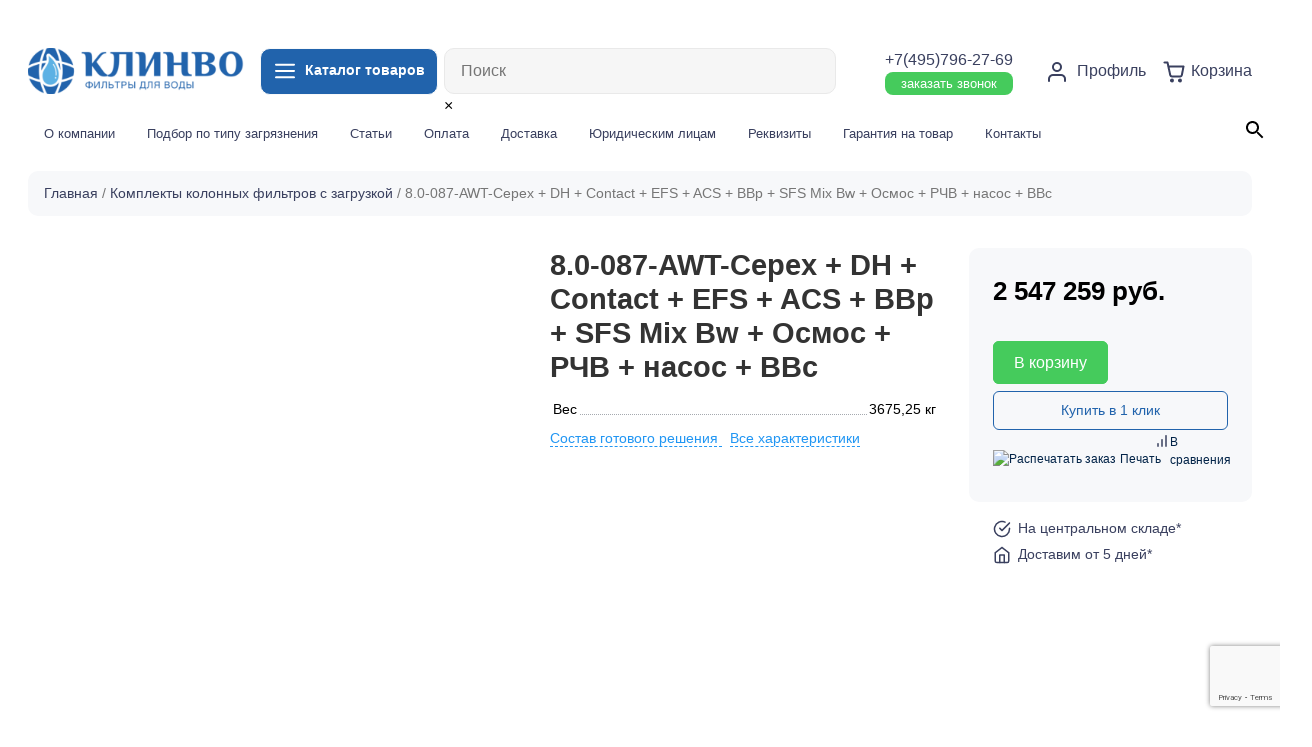

--- FILE ---
content_type: text/html; charset=UTF-8
request_url: https://clinvo.ru/product/8-0-087-awt-cepex-dh-contact-efs-acs-bbp-sfs-mix-bw-osmos-rchv-nasos-bbc/
body_size: 55287
content:


 

                  <!doctype html>
<html lang="ru-RU">
<head>
	<meta charset="UTF-8">
	<meta name="viewport" content="width=device-width, initial-scale=1">
	<link rel="profile" href="https://gmpg.org/xfn/11">
  <!-- Bootstrap core CSS -->
  <link href="https://clinvo.ru/wp-content/themes/ecom20/vendor/bootstrap/css/bootstrap.min.css" rel="stylesheet">
<link rel="shortcut icon" type="image/x-icon" href="https://clinvo.ru/wp-content/themes/ecom20/img/fav.png">
  <!-- Custom styles for this template -->
  <link rel="stylesheet" href="https://clinvo.ru/wp-content/themes/ecom20/css/swiper-bundle.min.css"> 
  <link href="https://clinvo.ru/wp-content/themes/ecom20/css/lity.css" rel="stylesheet"> 
  <link href="https://clinvo.ru/wp-content/themes/ecom20/css/style.css?4655884" rel="stylesheet">
					<script>document.documentElement.className = document.documentElement.className + ' yes-js js_active js'</script>
			<meta name='robots' content='max-image-preview:large' />

	<!-- This site is optimized with the Yoast SEO plugin v15.5 - https://yoast.com/wordpress/plugins/seo/ -->
	<title>8.0-087-AWT-Cepex + DH + Contact + EFS + ACS + BBp + SFS Mix Bw + Осмос + РЧВ + насос + BBc купить, Цена 2547258.59 ₽ в Москве</title>
	<meta name="description" content="Купить 8.0-087-AWT-Cepex + DH + Contact + EFS + ACS + BBp + SFS Mix Bw + Осмос + РЧВ + насос + BBc в Москве от интернет-магазина Клинво. Быстрая доставка по Москве и другим городам России." />
	<meta name="robots" content="index, follow, max-snippet:-1, max-image-preview:large, max-video-preview:-1" />
	<link rel="canonical" href="https://clinvo.ru/product/8-0-087-awt-cepex-dh-contact-efs-acs-bbp-sfs-mix-bw-osmos-rchv-nasos-bbc/" />
	<meta property="og:locale" content="ru_RU" />
	<meta property="og:type" content="article" />
	<meta property="og:title" content="8.0-087-AWT-Cepex + DH + Contact + EFS + ACS + BBp + SFS Mix Bw + Осмос + РЧВ + насос + BBc купить, Цена 2547258.59 ₽ в Москве" />
	<meta property="og:description" content="Купить 8.0-087-AWT-Cepex + DH + Contact + EFS + ACS + BBp + SFS Mix Bw + Осмос + РЧВ + насос + BBc в Москве от интернет-магазина Клинво. Быстрая доставка по Москве и другим городам России." />
	<meta property="og:url" content="https://clinvo.ru/product/8-0-087-awt-cepex-dh-contact-efs-acs-bbp-sfs-mix-bw-osmos-rchv-nasos-bbc/" />
	<meta property="og:site_name" content="Clinvo" />
	<meta property="article:modified_time" content="2023-02-16T23:15:23+00:00" />
	<meta property="og:image" content="https://clinvo.ru/wp-content/uploads/2022/04/116.png" />
	<meta property="og:image:width" content="1327" />
	<meta property="og:image:height" content="1327" />
	<meta name="twitter:card" content="summary_large_image" />
	<script type="application/ld+json" class="yoast-schema-graph">{"@context":"https://schema.org","@graph":[{"@type":"WebSite","@id":"https://clinvo.ru/#website","url":"https://clinvo.ru/","name":"Clinvo","description":"\u0438\u043d\u0442\u0435\u0440\u043d\u0435\u0442-\u043c\u0430\u0433\u0430\u0437\u0438\u043d \u0444\u0438\u043b\u044c\u0442\u0440\u043e\u0432 \u0434\u043b\u044f \u0432\u043e\u0434\u044b","potentialAction":[{"@type":"SearchAction","target":"https://clinvo.ru/?s={search_term_string}","query-input":"required name=search_term_string"}],"inLanguage":"ru-RU"},{"@type":"ImageObject","@id":"https://clinvo.ru/product/8-0-087-awt-cepex-dh-contact-efs-acs-bbp-sfs-mix-bw-osmos-rchv-nasos-bbc/#primaryimage","inLanguage":"ru-RU","url":"https://clinvo.ru/wp-content/uploads/2022/04/116.png","width":1327,"height":1327},{"@type":"WebPage","@id":"https://clinvo.ru/product/8-0-087-awt-cepex-dh-contact-efs-acs-bbp-sfs-mix-bw-osmos-rchv-nasos-bbc/#webpage","url":"https://clinvo.ru/product/8-0-087-awt-cepex-dh-contact-efs-acs-bbp-sfs-mix-bw-osmos-rchv-nasos-bbc/","name":"8.0-087-AWT-Cepex + DH + Contact + EFS + ACS + BBp + SFS Mix Bw + \u041e\u0441\u043c\u043e\u0441 + \u0420\u0427\u0412 + \u043d\u0430\u0441\u043e\u0441 + BBc \u043a\u0443\u043f\u0438\u0442\u044c, \u0426\u0435\u043d\u0430 2547258.59 \u20bd \u0432 \u041c\u043e\u0441\u043a\u0432\u0435","isPartOf":{"@id":"https://clinvo.ru/#website"},"primaryImageOfPage":{"@id":"https://clinvo.ru/product/8-0-087-awt-cepex-dh-contact-efs-acs-bbp-sfs-mix-bw-osmos-rchv-nasos-bbc/#primaryimage"},"datePublished":"2022-04-16T16:45:31+00:00","dateModified":"2023-02-16T23:15:23+00:00","description":"\u041a\u0443\u043f\u0438\u0442\u044c 8.0-087-AWT-Cepex + DH + Contact + EFS + ACS + BBp + SFS Mix Bw + \u041e\u0441\u043c\u043e\u0441 + \u0420\u0427\u0412 + \u043d\u0430\u0441\u043e\u0441 + BBc \u0432 \u041c\u043e\u0441\u043a\u0432\u0435 \u043e\u0442 \u0438\u043d\u0442\u0435\u0440\u043d\u0435\u0442-\u043c\u0430\u0433\u0430\u0437\u0438\u043d\u0430 \u041a\u043b\u0438\u043d\u0432\u043e. \u0411\u044b\u0441\u0442\u0440\u0430\u044f \u0434\u043e\u0441\u0442\u0430\u0432\u043a\u0430 \u043f\u043e \u041c\u043e\u0441\u043a\u0432\u0435 \u0438 \u0434\u0440\u0443\u0433\u0438\u043c \u0433\u043e\u0440\u043e\u0434\u0430\u043c \u0420\u043e\u0441\u0441\u0438\u0438.","inLanguage":"ru-RU","potentialAction":[{"@type":"ReadAction","target":["https://clinvo.ru/product/8-0-087-awt-cepex-dh-contact-efs-acs-bbp-sfs-mix-bw-osmos-rchv-nasos-bbc/"]}]}]}</script>
	<!-- / Yoast SEO plugin. -->


<link rel='dns-prefetch' href='//www.google.com' />
<link rel="alternate" type="application/rss+xml" title="Clinvo &raquo; Лента" href="https://clinvo.ru/feed/" />
<link rel="alternate" type="application/rss+xml" title="Clinvo &raquo; Лента комментариев" href="https://clinvo.ru/comments/feed/" />
<link rel="alternate" type="application/rss+xml" title="Clinvo &raquo; Лента комментариев к &laquo;8.0-087-AWT-Cepex + DH + Contact + EFS + ACS + BBp + SFS Mix Bw + Осмос + РЧВ + насос + BBc&raquo;" href="https://clinvo.ru/product/8-0-087-awt-cepex-dh-contact-efs-acs-bbp-sfs-mix-bw-osmos-rchv-nasos-bbc/feed/" />
<link rel="alternate" title="oEmbed (JSON)" type="application/json+oembed" href="https://clinvo.ru/wp-json/oembed/1.0/embed?url=https%3A%2F%2Fclinvo.ru%2Fproduct%2F8-0-087-awt-cepex-dh-contact-efs-acs-bbp-sfs-mix-bw-osmos-rchv-nasos-bbc%2F" />
<link rel="alternate" title="oEmbed (XML)" type="text/xml+oembed" href="https://clinvo.ru/wp-json/oembed/1.0/embed?url=https%3A%2F%2Fclinvo.ru%2Fproduct%2F8-0-087-awt-cepex-dh-contact-efs-acs-bbp-sfs-mix-bw-osmos-rchv-nasos-bbc%2F&#038;format=xml" />
		<!-- This site uses the Google Analytics by MonsterInsights plugin v8.12.1 - Using Analytics tracking - https://www.monsterinsights.com/ -->
							<script
				src="//www.googletagmanager.com/gtag/js?id=G-P62YJ8MVW9"  data-cfasync="false" data-wpfc-render="false" async></script>
			<script data-cfasync="false" data-wpfc-render="false">
				var mi_version = '8.12.1';
				var mi_track_user = true;
				var mi_no_track_reason = '';
				
								var disableStrs = [
										'ga-disable-G-P62YJ8MVW9',
														];

				/* Function to detect opted out users */
				function __gtagTrackerIsOptedOut() {
					for (var index = 0; index < disableStrs.length; index++) {
						if (document.cookie.indexOf(disableStrs[index] + '=true') > -1) {
							return true;
						}
					}

					return false;
				}

				/* Disable tracking if the opt-out cookie exists. */
				if (__gtagTrackerIsOptedOut()) {
					for (var index = 0; index < disableStrs.length; index++) {
						window[disableStrs[index]] = true;
					}
				}

				/* Opt-out function */
				function __gtagTrackerOptout() {
					for (var index = 0; index < disableStrs.length; index++) {
						document.cookie = disableStrs[index] + '=true; expires=Thu, 31 Dec 2099 23:59:59 UTC; path=/';
						window[disableStrs[index]] = true;
					}
				}

				if ('undefined' === typeof gaOptout) {
					function gaOptout() {
						__gtagTrackerOptout();
					}
				}
								window.dataLayer = window.dataLayer || [];

				window.MonsterInsightsDualTracker = {
					helpers: {},
					trackers: {},
				};
				if (mi_track_user) {
					function __gtagDataLayer() {
						dataLayer.push(arguments);
					}

					function __gtagTracker(type, name, parameters) {
						if (!parameters) {
							parameters = {};
						}

						if (parameters.send_to) {
							__gtagDataLayer.apply(null, arguments);
							return;
						}

						if (type === 'event') {
														parameters.send_to = monsterinsights_frontend.v4_id;
							var hookName = name;
							if (typeof parameters['event_category'] !== 'undefined') {
								hookName = parameters['event_category'] + ':' + name;
							}

							if (typeof MonsterInsightsDualTracker.trackers[hookName] !== 'undefined') {
								MonsterInsightsDualTracker.trackers[hookName](parameters);
							} else {
								__gtagDataLayer('event', name, parameters);
							}
							
													} else {
							__gtagDataLayer.apply(null, arguments);
						}
					}

					__gtagTracker('js', new Date());
					__gtagTracker('set', {
						'developer_id.dZGIzZG': true,
											});
										__gtagTracker('config', 'G-P62YJ8MVW9', {"forceSSL":"true","link_attribution":"true"} );
															window.gtag = __gtagTracker;										(function () {
						/* https://developers.google.com/analytics/devguides/collection/analyticsjs/ */
						/* ga and __gaTracker compatibility shim. */
						var noopfn = function () {
							return null;
						};
						var newtracker = function () {
							return new Tracker();
						};
						var Tracker = function () {
							return null;
						};
						var p = Tracker.prototype;
						p.get = noopfn;
						p.set = noopfn;
						p.send = function () {
							var args = Array.prototype.slice.call(arguments);
							args.unshift('send');
							__gaTracker.apply(null, args);
						};
						var __gaTracker = function () {
							var len = arguments.length;
							if (len === 0) {
								return;
							}
							var f = arguments[len - 1];
							if (typeof f !== 'object' || f === null || typeof f.hitCallback !== 'function') {
								if ('send' === arguments[0]) {
									var hitConverted, hitObject = false, action;
									if ('event' === arguments[1]) {
										if ('undefined' !== typeof arguments[3]) {
											hitObject = {
												'eventAction': arguments[3],
												'eventCategory': arguments[2],
												'eventLabel': arguments[4],
												'value': arguments[5] ? arguments[5] : 1,
											}
										}
									}
									if ('pageview' === arguments[1]) {
										if ('undefined' !== typeof arguments[2]) {
											hitObject = {
												'eventAction': 'page_view',
												'page_path': arguments[2],
											}
										}
									}
									if (typeof arguments[2] === 'object') {
										hitObject = arguments[2];
									}
									if (typeof arguments[5] === 'object') {
										Object.assign(hitObject, arguments[5]);
									}
									if ('undefined' !== typeof arguments[1].hitType) {
										hitObject = arguments[1];
										if ('pageview' === hitObject.hitType) {
											hitObject.eventAction = 'page_view';
										}
									}
									if (hitObject) {
										action = 'timing' === arguments[1].hitType ? 'timing_complete' : hitObject.eventAction;
										hitConverted = mapArgs(hitObject);
										__gtagTracker('event', action, hitConverted);
									}
								}
								return;
							}

							function mapArgs(args) {
								var arg, hit = {};
								var gaMap = {
									'eventCategory': 'event_category',
									'eventAction': 'event_action',
									'eventLabel': 'event_label',
									'eventValue': 'event_value',
									'nonInteraction': 'non_interaction',
									'timingCategory': 'event_category',
									'timingVar': 'name',
									'timingValue': 'value',
									'timingLabel': 'event_label',
									'page': 'page_path',
									'location': 'page_location',
									'title': 'page_title',
								};
								for (arg in args) {
																		if (!(!args.hasOwnProperty(arg) || !gaMap.hasOwnProperty(arg))) {
										hit[gaMap[arg]] = args[arg];
									} else {
										hit[arg] = args[arg];
									}
								}
								return hit;
							}

							try {
								f.hitCallback();
							} catch (ex) {
							}
						};
						__gaTracker.create = newtracker;
						__gaTracker.getByName = newtracker;
						__gaTracker.getAll = function () {
							return [];
						};
						__gaTracker.remove = noopfn;
						__gaTracker.loaded = true;
						window['__gaTracker'] = __gaTracker;
					})();
									} else {
										console.log("");
					(function () {
						function __gtagTracker() {
							return null;
						}

						window['__gtagTracker'] = __gtagTracker;
						window['gtag'] = __gtagTracker;
					})();
									}
			</script>
				<!-- / Google Analytics by MonsterInsights -->
		<style id='wp-img-auto-sizes-contain-inline-css'>
img:is([sizes=auto i],[sizes^="auto," i]){contain-intrinsic-size:3000px 1500px}
/*# sourceURL=wp-img-auto-sizes-contain-inline-css */
</style>
<link rel='stylesheet' id='login-with-ajax-css' href='https://clinvo.ru/wp-content/plugins/login-with-ajax/widget/widget.css?ver=3.1.10' media='all' />
<link rel='stylesheet' id='berocket_aapf_widget-style-css' href='https://clinvo.ru/wp-content/plugins/woocommerce-ajax-filters/assets/frontend/css/fullmain.min.css?ver=3.0.2.6' media='all' />
<link rel='stylesheet' id='yith_woocompare_page-css' href='https://clinvo.ru/wp-content/plugins/yith-woocommerce-compare-premium/assets/css/style.css?ver=6.9' media='all' />
<style id='yith_woocompare_page-inline-css'>

				#yith-woocompare-cat-nav h3 {
                    color: #333333;
                }
                #yith-woocompare-cat-nav li a {
                    color: #f7f8fa;
                }
                #yith-woocompare-cat-nav li a:hover, #yith-woocompare-cat-nav li .active {
                    color: #333333;
                }
                table.compare-list .remove a {
                    color: #777777;
                }
                table.compare-list .remove a:hover {
                    color: #333333;
                }
                a.button.yith_woocompare_clear, table.compare-list .product_info .button, table.compare-list .add-to-cart .button, table.compare-list .added_to_cart {
                    color: #ffffff;
                    background-color: #2163ac;
                }
               	a.button.yith_woocompare_clear:hover, table.compare-list .product_info .button:hover, table.compare-list .add-to-cart .button:hover, table.compare-list .added_to_cart:hover {
                    color: #ffffff;
                    background-color: #303030;
                }
                table.compare-list .rating .star-rating {
                    color: #303030;
                }
                #yith-woocompare-related .yith-woocompare-related-title {
                    color: #333333;
                }
                #yith-woocompare-related .related-products .button {
                    color: #ffffff;
                    background-color: #b2b2b2;
                }
                #yith-woocompare-related .related-products .button:hover {
                    color: #ffffff;
                    background-color: #303030;
                }
                #yith-woocompare-share h3 {
                    color: #333333;
                }
                table.compare-list tr.different, table.compare-list tr.different th {
                	background-color: #ffffff !important;
                }
/*# sourceURL=yith_woocompare_page-inline-css */
</style>
<link rel='stylesheet' id='jquery-fixedheadertable-style-css' href='https://clinvo.ru/wp-content/plugins/yith-woocommerce-compare-premium/assets/css/jquery.dataTables.css?ver=1.10.18' media='all' />
<style id='wp-emoji-styles-inline-css'>

	img.wp-smiley, img.emoji {
		display: inline !important;
		border: none !important;
		box-shadow: none !important;
		height: 1em !important;
		width: 1em !important;
		margin: 0 0.07em !important;
		vertical-align: -0.1em !important;
		background: none !important;
		padding: 0 !important;
	}
/*# sourceURL=wp-emoji-styles-inline-css */
</style>
<link rel='stylesheet' id='wp-block-library-css' href='https://clinvo.ru/wp-includes/css/dist/block-library/style.min.css?ver=6.9' media='all' />
<link rel='stylesheet' id='wc-blocks-style-css' href='https://clinvo.ru/wp-content/plugins/woocommerce/assets/client/blocks/wc-blocks.css?ver=wc-9.8.6' media='all' />
<style id='global-styles-inline-css'>
:root{--wp--preset--aspect-ratio--square: 1;--wp--preset--aspect-ratio--4-3: 4/3;--wp--preset--aspect-ratio--3-4: 3/4;--wp--preset--aspect-ratio--3-2: 3/2;--wp--preset--aspect-ratio--2-3: 2/3;--wp--preset--aspect-ratio--16-9: 16/9;--wp--preset--aspect-ratio--9-16: 9/16;--wp--preset--color--black: #000000;--wp--preset--color--cyan-bluish-gray: #abb8c3;--wp--preset--color--white: #ffffff;--wp--preset--color--pale-pink: #f78da7;--wp--preset--color--vivid-red: #cf2e2e;--wp--preset--color--luminous-vivid-orange: #ff6900;--wp--preset--color--luminous-vivid-amber: #fcb900;--wp--preset--color--light-green-cyan: #7bdcb5;--wp--preset--color--vivid-green-cyan: #00d084;--wp--preset--color--pale-cyan-blue: #8ed1fc;--wp--preset--color--vivid-cyan-blue: #0693e3;--wp--preset--color--vivid-purple: #9b51e0;--wp--preset--gradient--vivid-cyan-blue-to-vivid-purple: linear-gradient(135deg,rgb(6,147,227) 0%,rgb(155,81,224) 100%);--wp--preset--gradient--light-green-cyan-to-vivid-green-cyan: linear-gradient(135deg,rgb(122,220,180) 0%,rgb(0,208,130) 100%);--wp--preset--gradient--luminous-vivid-amber-to-luminous-vivid-orange: linear-gradient(135deg,rgb(252,185,0) 0%,rgb(255,105,0) 100%);--wp--preset--gradient--luminous-vivid-orange-to-vivid-red: linear-gradient(135deg,rgb(255,105,0) 0%,rgb(207,46,46) 100%);--wp--preset--gradient--very-light-gray-to-cyan-bluish-gray: linear-gradient(135deg,rgb(238,238,238) 0%,rgb(169,184,195) 100%);--wp--preset--gradient--cool-to-warm-spectrum: linear-gradient(135deg,rgb(74,234,220) 0%,rgb(151,120,209) 20%,rgb(207,42,186) 40%,rgb(238,44,130) 60%,rgb(251,105,98) 80%,rgb(254,248,76) 100%);--wp--preset--gradient--blush-light-purple: linear-gradient(135deg,rgb(255,206,236) 0%,rgb(152,150,240) 100%);--wp--preset--gradient--blush-bordeaux: linear-gradient(135deg,rgb(254,205,165) 0%,rgb(254,45,45) 50%,rgb(107,0,62) 100%);--wp--preset--gradient--luminous-dusk: linear-gradient(135deg,rgb(255,203,112) 0%,rgb(199,81,192) 50%,rgb(65,88,208) 100%);--wp--preset--gradient--pale-ocean: linear-gradient(135deg,rgb(255,245,203) 0%,rgb(182,227,212) 50%,rgb(51,167,181) 100%);--wp--preset--gradient--electric-grass: linear-gradient(135deg,rgb(202,248,128) 0%,rgb(113,206,126) 100%);--wp--preset--gradient--midnight: linear-gradient(135deg,rgb(2,3,129) 0%,rgb(40,116,252) 100%);--wp--preset--font-size--small: 13px;--wp--preset--font-size--medium: 20px;--wp--preset--font-size--large: 36px;--wp--preset--font-size--x-large: 42px;--wp--preset--spacing--20: 0.44rem;--wp--preset--spacing--30: 0.67rem;--wp--preset--spacing--40: 1rem;--wp--preset--spacing--50: 1.5rem;--wp--preset--spacing--60: 2.25rem;--wp--preset--spacing--70: 3.38rem;--wp--preset--spacing--80: 5.06rem;--wp--preset--shadow--natural: 6px 6px 9px rgba(0, 0, 0, 0.2);--wp--preset--shadow--deep: 12px 12px 50px rgba(0, 0, 0, 0.4);--wp--preset--shadow--sharp: 6px 6px 0px rgba(0, 0, 0, 0.2);--wp--preset--shadow--outlined: 6px 6px 0px -3px rgb(255, 255, 255), 6px 6px rgb(0, 0, 0);--wp--preset--shadow--crisp: 6px 6px 0px rgb(0, 0, 0);}:where(.is-layout-flex){gap: 0.5em;}:where(.is-layout-grid){gap: 0.5em;}body .is-layout-flex{display: flex;}.is-layout-flex{flex-wrap: wrap;align-items: center;}.is-layout-flex > :is(*, div){margin: 0;}body .is-layout-grid{display: grid;}.is-layout-grid > :is(*, div){margin: 0;}:where(.wp-block-columns.is-layout-flex){gap: 2em;}:where(.wp-block-columns.is-layout-grid){gap: 2em;}:where(.wp-block-post-template.is-layout-flex){gap: 1.25em;}:where(.wp-block-post-template.is-layout-grid){gap: 1.25em;}.has-black-color{color: var(--wp--preset--color--black) !important;}.has-cyan-bluish-gray-color{color: var(--wp--preset--color--cyan-bluish-gray) !important;}.has-white-color{color: var(--wp--preset--color--white) !important;}.has-pale-pink-color{color: var(--wp--preset--color--pale-pink) !important;}.has-vivid-red-color{color: var(--wp--preset--color--vivid-red) !important;}.has-luminous-vivid-orange-color{color: var(--wp--preset--color--luminous-vivid-orange) !important;}.has-luminous-vivid-amber-color{color: var(--wp--preset--color--luminous-vivid-amber) !important;}.has-light-green-cyan-color{color: var(--wp--preset--color--light-green-cyan) !important;}.has-vivid-green-cyan-color{color: var(--wp--preset--color--vivid-green-cyan) !important;}.has-pale-cyan-blue-color{color: var(--wp--preset--color--pale-cyan-blue) !important;}.has-vivid-cyan-blue-color{color: var(--wp--preset--color--vivid-cyan-blue) !important;}.has-vivid-purple-color{color: var(--wp--preset--color--vivid-purple) !important;}.has-black-background-color{background-color: var(--wp--preset--color--black) !important;}.has-cyan-bluish-gray-background-color{background-color: var(--wp--preset--color--cyan-bluish-gray) !important;}.has-white-background-color{background-color: var(--wp--preset--color--white) !important;}.has-pale-pink-background-color{background-color: var(--wp--preset--color--pale-pink) !important;}.has-vivid-red-background-color{background-color: var(--wp--preset--color--vivid-red) !important;}.has-luminous-vivid-orange-background-color{background-color: var(--wp--preset--color--luminous-vivid-orange) !important;}.has-luminous-vivid-amber-background-color{background-color: var(--wp--preset--color--luminous-vivid-amber) !important;}.has-light-green-cyan-background-color{background-color: var(--wp--preset--color--light-green-cyan) !important;}.has-vivid-green-cyan-background-color{background-color: var(--wp--preset--color--vivid-green-cyan) !important;}.has-pale-cyan-blue-background-color{background-color: var(--wp--preset--color--pale-cyan-blue) !important;}.has-vivid-cyan-blue-background-color{background-color: var(--wp--preset--color--vivid-cyan-blue) !important;}.has-vivid-purple-background-color{background-color: var(--wp--preset--color--vivid-purple) !important;}.has-black-border-color{border-color: var(--wp--preset--color--black) !important;}.has-cyan-bluish-gray-border-color{border-color: var(--wp--preset--color--cyan-bluish-gray) !important;}.has-white-border-color{border-color: var(--wp--preset--color--white) !important;}.has-pale-pink-border-color{border-color: var(--wp--preset--color--pale-pink) !important;}.has-vivid-red-border-color{border-color: var(--wp--preset--color--vivid-red) !important;}.has-luminous-vivid-orange-border-color{border-color: var(--wp--preset--color--luminous-vivid-orange) !important;}.has-luminous-vivid-amber-border-color{border-color: var(--wp--preset--color--luminous-vivid-amber) !important;}.has-light-green-cyan-border-color{border-color: var(--wp--preset--color--light-green-cyan) !important;}.has-vivid-green-cyan-border-color{border-color: var(--wp--preset--color--vivid-green-cyan) !important;}.has-pale-cyan-blue-border-color{border-color: var(--wp--preset--color--pale-cyan-blue) !important;}.has-vivid-cyan-blue-border-color{border-color: var(--wp--preset--color--vivid-cyan-blue) !important;}.has-vivid-purple-border-color{border-color: var(--wp--preset--color--vivid-purple) !important;}.has-vivid-cyan-blue-to-vivid-purple-gradient-background{background: var(--wp--preset--gradient--vivid-cyan-blue-to-vivid-purple) !important;}.has-light-green-cyan-to-vivid-green-cyan-gradient-background{background: var(--wp--preset--gradient--light-green-cyan-to-vivid-green-cyan) !important;}.has-luminous-vivid-amber-to-luminous-vivid-orange-gradient-background{background: var(--wp--preset--gradient--luminous-vivid-amber-to-luminous-vivid-orange) !important;}.has-luminous-vivid-orange-to-vivid-red-gradient-background{background: var(--wp--preset--gradient--luminous-vivid-orange-to-vivid-red) !important;}.has-very-light-gray-to-cyan-bluish-gray-gradient-background{background: var(--wp--preset--gradient--very-light-gray-to-cyan-bluish-gray) !important;}.has-cool-to-warm-spectrum-gradient-background{background: var(--wp--preset--gradient--cool-to-warm-spectrum) !important;}.has-blush-light-purple-gradient-background{background: var(--wp--preset--gradient--blush-light-purple) !important;}.has-blush-bordeaux-gradient-background{background: var(--wp--preset--gradient--blush-bordeaux) !important;}.has-luminous-dusk-gradient-background{background: var(--wp--preset--gradient--luminous-dusk) !important;}.has-pale-ocean-gradient-background{background: var(--wp--preset--gradient--pale-ocean) !important;}.has-electric-grass-gradient-background{background: var(--wp--preset--gradient--electric-grass) !important;}.has-midnight-gradient-background{background: var(--wp--preset--gradient--midnight) !important;}.has-small-font-size{font-size: var(--wp--preset--font-size--small) !important;}.has-medium-font-size{font-size: var(--wp--preset--font-size--medium) !important;}.has-large-font-size{font-size: var(--wp--preset--font-size--large) !important;}.has-x-large-font-size{font-size: var(--wp--preset--font-size--x-large) !important;}
/*# sourceURL=global-styles-inline-css */
</style>

<style id='classic-theme-styles-inline-css'>
/*! This file is auto-generated */
.wp-block-button__link{color:#fff;background-color:#32373c;border-radius:9999px;box-shadow:none;text-decoration:none;padding:calc(.667em + 2px) calc(1.333em + 2px);font-size:1.125em}.wp-block-file__button{background:#32373c;color:#fff;text-decoration:none}
/*# sourceURL=/wp-includes/css/classic-themes.min.css */
</style>
<link rel='stylesheet' id='contact-form-7-css' href='https://clinvo.ru/wp-content/plugins/contact-form-7/includes/css/styles.css?ver=5.3.2' media='all' />
<link rel='stylesheet' id='printomatic-css-css' href='https://clinvo.ru/wp-content/plugins/print-o-matic/css/style.css?ver=1.2' media='all' />
<link rel='stylesheet' id='unisender_form_css-css' href='https://clinvo.ru/wp-content/plugins/unisender-wordpress-plugin-nov-23/assets/css/unisender.css?ver=1.0.0' media='all' />
<link rel='stylesheet' id='photoswipe-css' href='https://clinvo.ru/wp-content/plugins/woocommerce/assets/css/photoswipe/photoswipe.min.css?ver=9.8.6' media='all' />
<link rel='stylesheet' id='photoswipe-default-skin-css' href='https://clinvo.ru/wp-content/plugins/woocommerce/assets/css/photoswipe/default-skin/default-skin.min.css?ver=9.8.6' media='all' />
<link rel='stylesheet' id='woocommerce-layout-css' href='https://clinvo.ru/wp-content/plugins/woocommerce/assets/css/woocommerce-layout.css?ver=9.8.6' media='all' />
<link rel='stylesheet' id='woocommerce-smallscreen-css' href='https://clinvo.ru/wp-content/plugins/woocommerce/assets/css/woocommerce-smallscreen.css?ver=9.8.6' media='only screen and (max-width: 768px)' />
<link rel='stylesheet' id='woocommerce-general-css' href='https://clinvo.ru/wp-content/plugins/woocommerce/assets/css/woocommerce.css?ver=9.8.6' media='all' />
<style id='woocommerce-inline-inline-css'>
.woocommerce form .form-row .required { visibility: visible; }
/*# sourceURL=woocommerce-inline-inline-css */
</style>
<link rel='stylesheet' id='flexible_shipping_notices-css' href='https://clinvo.ru/wp-content/plugins/flexible-shipping/vendor_prefixed/wpdesk/wp-wpdesk-fs-table-rate/assets/css/notices.css?ver=4.0.7.218' media='all' />
<link rel='stylesheet' id='aws-style-css' href='https://clinvo.ru/wp-content/plugins/advanced-woo-search//assets/css/common.css?ver=2.18' media='all' />
<link rel='stylesheet' id='jquery-colorbox-css' href='https://clinvo.ru/wp-content/plugins/yith-woocommerce-compare-premium/assets/css/colorbox.css?ver=6.9' media='all' />
<link rel='stylesheet' id='yith_wcpb_bundle_frontend_style-css' href='https://clinvo.ru/wp-content/plugins/yith-woocommerce-product-bundles/assets/css/frontend.css?ver=1.2.4' media='all' />
<link rel='stylesheet' id='ywsl_frontend-css' href='https://clinvo.ru/wp-content/plugins/yith-woocommerce-social-login-premium/assets/css/frontend.css?ver=6.9' media='all' />
<link rel='stylesheet' id='woocommerce_prettyPhoto_css-css' href='//clinvo.ru/wp-content/plugins/woocommerce/assets/css/prettyPhoto.css?ver=6.9' media='all' />
<link rel='stylesheet' id='jquery-selectBox-css' href='https://clinvo.ru/wp-content/plugins/yith-woocommerce-wishlist/assets/css/jquery.selectBox.css?ver=1.2.0' media='all' />
<link rel='stylesheet' id='yith-wcwl-font-awesome-css' href='https://clinvo.ru/wp-content/plugins/yith-woocommerce-wishlist/assets/css/font-awesome.css?ver=4.7.0' media='all' />
<link rel='stylesheet' id='yith-wcwl-main-css' href='https://clinvo.ru/wp-content/plugins/yith-woocommerce-wishlist/assets/css/style.css?ver=3.0.17' media='all' />
<style id='yith-wcwl-main-inline-css'>
.yith-wcwl-share li a{color: #FFFFFF;}.yith-wcwl-share li a:hover{color: #FFFFFF;}
/*# sourceURL=yith-wcwl-main-inline-css */
</style>
<link rel='stylesheet' id='brands-styles-css' href='https://clinvo.ru/wp-content/plugins/woocommerce/assets/css/brands.css?ver=9.8.6' media='all' />
<link rel='stylesheet' id='ecom20-style-css' href='https://clinvo.ru/wp-content/themes/ecom-w/style.css?ver=1.0.0' media='all' />
<link rel='stylesheet' id='alr-ajax-css' href='https://clinvo.ru/wp-content/plugins/woo-ajax-loginregister/assets/css/style.css?ver=2.0.2' media='all' />
<script src="https://clinvo.ru/wp-includes/js/jquery/jquery.min.js?ver=3.7.1" id="jquery-core-js"></script>
<script src="https://clinvo.ru/wp-includes/js/jquery/jquery-migrate.min.js?ver=3.4.1" id="jquery-migrate-js"></script>
<script id="login-with-ajax-js-extra">
var LWA = {"ajaxurl":"https://clinvo.ru/wp-admin/admin-ajax.php"};
//# sourceURL=login-with-ajax-js-extra
</script>
<script src="https://clinvo.ru/wp-content/plugins/login-with-ajax/widget/login-with-ajax.js?ver=3.1.10" id="login-with-ajax-js"></script>
<script src="https://clinvo.ru/wp-content/plugins/google-analytics-for-wordpress/assets/js/frontend-gtag.min.js?ver=8.12.1" id="monsterinsights-frontend-script-js"></script>
<script data-cfasync="false" data-wpfc-render="false" id='monsterinsights-frontend-script-js-extra'>var monsterinsights_frontend = {"js_events_tracking":"true","download_extensions":"doc,pdf,ppt,zip,xls,docx,pptx,xlsx","inbound_paths":"[{\"path\":\"\\\/go\\\/\",\"label\":\"affiliate\"},{\"path\":\"\\\/recommend\\\/\",\"label\":\"affiliate\"}]","home_url":"https:\/\/clinvo.ru","hash_tracking":"false","ua":"","v4_id":"G-P62YJ8MVW9"};</script>
<script src="https://clinvo.ru/wp-content/plugins/print-o-matic/jquery.fix.clone.js?ver=1.1" id="jquery-clone-fix-js"></script>
<script src="https://clinvo.ru/wp-content/plugins/woocommerce/assets/js/jquery-blockui/jquery.blockUI.min.js?ver=2.7.0-wc.9.8.6" id="jquery-blockui-js" defer data-wp-strategy="defer"></script>
<script id="wc-add-to-cart-js-extra">
var wc_add_to_cart_params = {"ajax_url":"/wp-admin/admin-ajax.php","wc_ajax_url":"/?wc-ajax=%%endpoint%%","i18n_view_cart":"\u041f\u0440\u043e\u0441\u043c\u043e\u0442\u0440 \u043a\u043e\u0440\u0437\u0438\u043d\u044b","cart_url":"https://clinvo.ru/cart/","is_cart":"","cart_redirect_after_add":"no"};
//# sourceURL=wc-add-to-cart-js-extra
</script>
<script src="https://clinvo.ru/wp-content/plugins/woocommerce/assets/js/frontend/add-to-cart.min.js?ver=9.8.6" id="wc-add-to-cart-js" defer data-wp-strategy="defer"></script>
<script src="https://clinvo.ru/wp-content/plugins/woocommerce/assets/js/zoom/jquery.zoom.min.js?ver=1.7.21-wc.9.8.6" id="zoom-js" defer data-wp-strategy="defer"></script>
<script src="https://clinvo.ru/wp-content/plugins/woocommerce/assets/js/flexslider/jquery.flexslider.min.js?ver=2.7.2-wc.9.8.6" id="flexslider-js" defer data-wp-strategy="defer"></script>
<script src="https://clinvo.ru/wp-content/plugins/woocommerce/assets/js/photoswipe/photoswipe.min.js?ver=4.1.1-wc.9.8.6" id="photoswipe-js" defer data-wp-strategy="defer"></script>
<script src="https://clinvo.ru/wp-content/plugins/woocommerce/assets/js/photoswipe/photoswipe-ui-default.min.js?ver=4.1.1-wc.9.8.6" id="photoswipe-ui-default-js" defer data-wp-strategy="defer"></script>
<script id="wc-single-product-js-extra">
var wc_single_product_params = {"i18n_required_rating_text":"\u041f\u043e\u0436\u0430\u043b\u0443\u0439\u0441\u0442\u0430, \u043f\u043e\u0441\u0442\u0430\u0432\u044c\u0442\u0435 \u043e\u0446\u0435\u043d\u043a\u0443","i18n_rating_options":["1 \u0438\u0437 5 \u0437\u0432\u0451\u0437\u0434","2 \u0438\u0437 5 \u0437\u0432\u0451\u0437\u0434","3 \u0438\u0437 5 \u0437\u0432\u0451\u0437\u0434","4 \u0438\u0437 5 \u0437\u0432\u0451\u0437\u0434","5 \u0438\u0437 5 \u0437\u0432\u0451\u0437\u0434"],"i18n_product_gallery_trigger_text":"\u041f\u0440\u043e\u0441\u043c\u043e\u0442\u0440 \u0433\u0430\u043b\u0435\u0440\u0435\u0438 \u0438\u0437\u043e\u0431\u0440\u0430\u0436\u0435\u043d\u0438\u0439 \u0432 \u043f\u043e\u043b\u043d\u043e\u044d\u043a\u0440\u0430\u043d\u043d\u043e\u043c \u0440\u0435\u0436\u0438\u043c\u0435","review_rating_required":"yes","flexslider":{"rtl":false,"animation":"slide","smoothHeight":true,"directionNav":false,"controlNav":"thumbnails","slideshow":false,"animationSpeed":500,"animationLoop":false,"allowOneSlide":false},"zoom_enabled":"1","zoom_options":[],"photoswipe_enabled":"1","photoswipe_options":{"shareEl":false,"closeOnScroll":false,"history":false,"hideAnimationDuration":0,"showAnimationDuration":0},"flexslider_enabled":"1"};
//# sourceURL=wc-single-product-js-extra
</script>
<script src="https://clinvo.ru/wp-content/plugins/woocommerce/assets/js/frontend/single-product.min.js?ver=9.8.6" id="wc-single-product-js" defer data-wp-strategy="defer"></script>
<script src="https://clinvo.ru/wp-content/plugins/woocommerce/assets/js/js-cookie/js.cookie.min.js?ver=2.1.4-wc.9.8.6" id="js-cookie-js" defer data-wp-strategy="defer"></script>
<script id="woocommerce-js-extra">
var woocommerce_params = {"ajax_url":"/wp-admin/admin-ajax.php","wc_ajax_url":"/?wc-ajax=%%endpoint%%","i18n_password_show":"\u041f\u043e\u043a\u0430\u0437\u0430\u0442\u044c \u043f\u0430\u0440\u043e\u043b\u044c","i18n_password_hide":"\u0421\u043a\u0440\u044b\u0442\u044c \u043f\u0430\u0440\u043e\u043b\u044c"};
//# sourceURL=woocommerce-js-extra
</script>
<script src="https://clinvo.ru/wp-content/plugins/woocommerce/assets/js/frontend/woocommerce.min.js?ver=9.8.6" id="woocommerce-js" defer data-wp-strategy="defer"></script>
<script id="alr-ajax-js-extra">
var zorem_ajax_object = {"ajax_url":"https://clinvo.ru/wp-admin/admin-ajax.php","required_message":"Please fill all required fields.","valid_email":"Please Enter valid email.","loading_text":"Loading...","plugin_dir_url":"https://clinvo.ru/wp-content/plugins/woo-ajax-loginregister/"};
//# sourceURL=alr-ajax-js-extra
</script>
<script src="https://clinvo.ru/wp-content/plugins/woo-ajax-loginregister/assets/js/script.js?ver=2.0.2" id="alr-ajax-js"></script>
<link rel="https://api.w.org/" href="https://clinvo.ru/wp-json/" /><link rel="alternate" title="JSON" type="application/json" href="https://clinvo.ru/wp-json/wp/v2/product/26647" /><link rel="EditURI" type="application/rsd+xml" title="RSD" href="https://clinvo.ru/xmlrpc.php?rsd" />
<meta name="generator" content="WordPress 6.9" />
<meta name="generator" content="WooCommerce 9.8.6" />
<link rel='shortlink' href='https://clinvo.ru/?p=26647' />
<style></style><!-- Markup (JSON-LD) structured in schema.org ver.4.8.1 START -->
<script type="application/ld+json">
{
    "@context": "https://schema.org",
    "@type": "LocalBusiness",
    "name": "Магазин фильтров для воды",
    "image": "Магазин фильтров для воды",
    "url": "https://clinvo.ru/",
    "telephone": "+74951365089",
    "address": {
        "@type": "PostalAddress",
        "streetAddress": "Сущёвский вал, дом 9, помещение 219",
        "addressLocality": "Москва",
        "postalCode": "127018",
        "addressCountry": "ISO 3166-2:RU",
        "addressRegion": "Москва"
    },
    "openingHours": [
        "Mo-Su 09:00-18:00"
    ]
}
</script>
<script type="application/ld+json">
{
    "@context": "https://schema.org",
    "@type": "LocalBusiness",
    "name": "Магазин фильтров для воды",
    "image": "Магазин фильтров для воды",
    "url": "https://clinvo.ru/",
    "telephone": "+74951365089",
    "address": {
        "@type": "PostalAddress",
        "streetAddress": "Сущёвский вал, дом 9, помещение 219",
        "addressLocality": "Москва",
        "postalCode": "127018",
        "addressCountry": "ISO 3166-2:RU",
        "addressRegion": "Москва"
    },
    "openingHours": [
        "Mo-Su 09:00-18:00"
    ]
}
</script>
<!-- Markup (JSON-LD) structured in schema.org END -->
	<noscript><style>.woocommerce-product-gallery{ opacity: 1 !important; }</style></noscript>
			<style type="text/css">
					.site-title,
			.site-description {
				position: absolute;
				clip: rect(1px, 1px, 1px, 1px);
				}
					</style>
				<style id="wp-custom-css">
			.woocommerce div.product .woocommerce-tabs ul.tabs::before {
    border: unset;
}

.woocommerce div.product .woocommerce-tabs ul.tabs li {
    border: unset;
    font-size: .9rem;
    background: #f7f8fa;
    margin-right: .75rem;
    border-radius: 6px;
    margin-bottom: .3rem;
}

.woocommerce div.product .woocommerce-tabs ul.tabs li a {
    font-weight: 400;
    color: #3a405f;
}

.woocommerce div.product .woocommerce-tabs ul.tabs li::before {
    border-bottom-right-radius: unset;
    border-width: 0;
    box-shadow: unset;
}

.woocommerce div.product .woocommerce-tabs ul.tabs li.active::before, 
.woocommerce div.product .woocommerce-tabs ul.tabs li.active::after {
    box-shadow: unset;
}

.woocommerce div.product .woocommerce-tabs ul.tabs li.active {
    background: #fff;
    z-index: 2;
    border: 2px solid #f7f8fa;
}

.woocommerce div.product .woocommerce-tabs ul.tabs li::after {
    border-bottom-left-radius: unset;
    border-width: 0;
    box-shadow: unset;
}

.woocommerce div.product .woocommerce-tabs .panel {
    padding-left: 3%;
}


.rw-ui-container.rw-dir-ltr .rw-report-link, .rw-ui-container.rw-valign-middle.rw-halign-right .rw-report-link {
    display: none !important;
}

.rw-ui-container.rw-size-medium.rw-valign-middle.rw-halign-right .rw-ui-info-container {
    display: none !important;
}

.rw-ui-container.rw-size-large.rw-valign-middle.rw-halign-right .rw-ui-info-container {
    display: none !important;
}

.rw-rating-table .rw-ui-star.rw-size-medium.rw-style-oxygen .rw-ui-stars li {
    background-image: url('//img.rating-widget.com/widget/s/flat_yellow.m.png') !important;
}

.rw-rating-table, .rw-rating-table td {
    margin: 25px 0;
}

.rw-ui-container.rw-class-product img {
    display: none !important;
}

/* li#tab-title-description {
    display: none !important;
}

.woocommerce-Tabs-panel--description {
    display: none !important;
} */

.woocommerce-cart table.rw-rating-table.rw-ltr.rw-left.rw-no-labels {
    display: none;
}
.star-rating,.star-1,.star-2,.star-3,.star-4,.star-5,.star-1:hover,.star-2:hover,.star-3:hover,.star-4:hover,.star-5:hover{
		color:#45cb5c;
}
.comment-form-author label,.comment-form-email label{
		width:50px;
}
#review_form .submit{
		font-size: 16px!important;
		color: #ffffff!important;
    background: #45cb5!importantc;
    border: 1px solid #45cb5c!important;
		background-color:#45cb5c!important;
    padding: 0.75rem 1.25rem!important;
    text-align: center!important;
    font-weight: 400!important;
    border-radius: 6px!important;
}
#review_form .submit:hover{
		background: #309d43!important;
    color: #fff!important;
    border: 1px solid #309d43!important;
}		</style>
		    
    <script src='https://cdnjs.cloudflare.com/ajax/libs/jquery/2.1.3/jquery.min.js'></script>


  
<link rel='stylesheet' id='yookassa-css' href='https://clinvo.ru/wp-content/plugins/yookassa//assets/css/yookassa.css?ver=6.9' media='all' />
<link rel='stylesheet' id='berocket_framework_tippy-css' href='https://clinvo.ru/wp-content/plugins/woocommerce-ajax-filters/berocket/libraries/../assets/tippy/tippy.css?ver=6.9' media='all' />
<link rel='stylesheet' id='berocket_framework_popup-animate-css' href='https://clinvo.ru/wp-content/plugins/woocommerce-ajax-filters/berocket/libraries/../assets/popup/animate.css?ver=6.9' media='all' />
</head>

<body class="wp-singular product-template-default single single-product postid-26647 wp-theme-ecom20 wp-child-theme-ecom-w theme-ecom20 woocommerce woocommerce-page woocommerce-no-js">









<!-- Modal -->
<div class="modal modal-catalog" id="exampleModal" tabindex="-1" role="dialog" aria-labelledby="exampleModalLabel" aria-hidden="true">
  <div class="modal-dialog">
    <div class="modal-content catalog-content">


<div class="modal-catalog-head">
      <div class="container">
          <div class="row">
            <div class="col-md-5 col-8">
              <div class="logo">
                <a href="https://clinvo.ru/">
                  <img src="https://clinvo.ru/wp-content/themes/ecom20/img/logo1.png" alt="клиново" class="img-fluid">
                </a>
              </div>

            </div>
            <div class="col-md-7 col-4">        <button type="button" class="close" data-dismiss="modal" aria-label="Close">
            <span aria-hidden="true"><svg xmlns="http://www.w3.org/2000/svg" width="24" height="24" viewBox="0 0 24 24" fill="none" stroke="#000000" stroke-width="2" stroke-linecap="round" stroke-linejoin="round"><line x1="18" y1="6" x2="6" y2="18"></line><line x1="6" y1="6" x2="18" y2="18"></line></svg></span>
          </button></div>
          </div>  
        </div>  
</div>

<div class="modal-catalog-wrap">
  <div class="container">
    <div class="row">
      <div class="col-md-12">
        <h2>Каталог</h2>
      </div>

  
      <div class="col-md-3">
        <div class="modal-catalog_item">
          <div class="modal-catalog_thumb">
            <img src="https://clinvo.ru/wp-content/uploads/2021/07/ustanovkaionoobmennayatwin0817s5ealfa.jpg" alt="" class="img-fluid">
          </div>
          <div class="modal-catalog_list">
            <a href="https://clinvo.ru/product-category/komplekty-kolonnyh-filtrov-s-zagruzkoj/" class="modal-catalog_title">Комплекты колонных фильтров с загрузкой</a>
    


          <ul>
                          <li><a href="https://clinvo.ru/product-category/komplekty-kolonnyh-filtrov-s-zagruzkoj/sistemy-ot-mutnosti-zapahov-osadkov-i-serovodoroda/" >Системы от мутности, запахов, осадков и сероводорода</a></li>
                              <li><a href="https://clinvo.ru/product-category/komplekty-kolonnyh-filtrov-s-zagruzkoj/sistemy-s-ugolnym-napolnitelem/" >Системы с угольным наполнителем</a></li>
                              <li><a href="https://clinvo.ru/product-category/komplekty-kolonnyh-filtrov-s-zagruzkoj/udalenie-zheleza-s-aeracziej-2-v-1/" >Удаление железа с аэрацией 2 в 1</a></li>
                              <li><a href="https://clinvo.ru/product-category/komplekty-kolonnyh-filtrov-s-zagruzkoj/filtr-dlya-udaleniya-zheleza/" >Фильтр для удаления железа</a></li>
                              <li><a href="https://clinvo.ru/product-category/komplekty-kolonnyh-filtrov-s-zagruzkoj/udalenie-nakipi-zhestkosti-komplekty-kolonnyh-filtrov-s-zagruzkoj/" >Удаление накипи/жесткости</a></li>
                              <li><a href="https://clinvo.ru/product-category/komplekty-kolonnyh-filtrov-s-zagruzkoj/systemi_mix/" >Удаление железа, жесткости и марганца</a></li>
                              <li><a href="https://clinvo.ru/product-category/komplekty-kolonnyh-filtrov-s-zagruzkoj/minikabinety/" >Миникабинеты</a></li>
                              <li><a href="https://clinvo.ru/product-category/komplekty-kolonnyh-filtrov-s-zagruzkoj/twin-duplex/" >TWIN и DUPLEX</a></li>
                      </ul>
                  
                  </div>
        </div>
      </div>
        
      <div class="col-md-3">
        <div class="modal-catalog_item">
          <div class="modal-catalog_thumb">
            <img src="https://clinvo.ru/wp-content/uploads/2021/02/b42d5e8414d4352cfdf4cf53a54ebf22.jpg" alt="" class="img-fluid">
          </div>
          <div class="modal-catalog_list">
            <a href="https://clinvo.ru/product-category/filtry-pod-mojku/" class="modal-catalog_title">Фильтры под мойку</a>
    


          <ul>
                          <li><a href="https://clinvo.ru/product-category/filtry-pod-mojku/filtry-nasadki-filtry-pod-mojku/" >Фильтры насадки</a></li>
                              <li><a href="https://clinvo.ru/product-category/filtry-pod-mojku/filtry-obratnogo-osmosa/" >Фильтр обратного осмоса</a></li>
                              <li><a href="https://clinvo.ru/product-category/filtry-pod-mojku/protochnie_trehstupenchatie_filtri/" >Проточные трёхступенчатые фильтры</a></li>
                              <li><a href="https://clinvo.ru/product-category/filtry-pod-mojku/filtr-kuvshin-dlya-vody/" >Фильтр кувшин для воды</a></li>
                              <li><a href="https://clinvo.ru/product-category/filtry-pod-mojku/krany-dlya-pitevoj-vody/" >Краны для питьевой воды</a></li>
                              <li><a href="https://clinvo.ru/product-category/filtry-pod-mojku/nakopitelnye-membrannye-baki/" >Накопительные (мембранные) баки</a></li>
                              <li><a href="https://clinvo.ru/product-category/filtry-pod-mojku/dispensery-purifajery/" >Диспенсеры (Пурифайеры)</a></li>
                      </ul>
                  
                  </div>
        </div>
      </div>
        
      <div class="col-md-3">
        <div class="modal-catalog_item">
          <div class="modal-catalog_thumb">
            <img src="https://clinvo.ru/wp-content/uploads/2021/02/6be2ec8aa30814b04be5b69c0d2e1222.jpg" alt="" class="img-fluid">
          </div>
          <div class="modal-catalog_list">
            <a href="https://clinvo.ru/product-category/osmos-i-uf/" class="modal-catalog_title">Осмос и Ультрафильтрация</a>
    


          <ul>
                          <li><a href="https://clinvo.ru/product-category/osmos-i-uf/zapchasti-dlya-osmosov/" >Запчасти для осмосов</a></li>
                              <li><a href="https://clinvo.ru/product-category/osmos-i-uf/bytovye-osmosy-do-60-litrov-v-chas/" >Бытовые осмосы до 60 литров в час</a></li>
                              <li><a href="https://clinvo.ru/product-category/osmos-i-uf/membrana-obratnogo-osmosa/" >Мембрана обратного осмоса</a></li>
                              <li><a href="https://clinvo.ru/product-category/osmos-i-uf/osmosy-ot-125-litrov-v-chas/" >Осмосы от 125 литров в час</a></li>
                              <li><a href="https://clinvo.ru/product-category/osmos-i-uf/bloki-himpromyvok/" >Блоки химпромывок</a></li>
                              <li><a href="https://clinvo.ru/product-category/osmos-i-uf/ultrafiltraczionnye-sistemy/" >Ультрафильтрационные системы</a></li>
                      </ul>
                  
                  </div>
        </div>
      </div>
        
      <div class="col-md-3">
        <div class="modal-catalog_item">
          <div class="modal-catalog_thumb">
            <img src="https://clinvo.ru/wp-content/uploads/2021/02/0ddac96093f7324a0dbee9f4b1df6178.jpg" alt="" class="img-fluid">
          </div>
          <div class="modal-catalog_list">
            <a href="https://clinvo.ru/product-category/magistralnyj-filtr/" class="modal-catalog_title">Магистральный фильтр</a>
    


          <ul>
                          <li><a href="https://clinvo.ru/product-category/magistralnyj-filtr/zapchasti-dlya-kolb/" >Запчасти для колб</a></li>
                              <li><a href="https://clinvo.ru/product-category/magistralnyj-filtr/kolba-magistralnogo-filtra/" >Колба магистрального фильтра</a></li>
                              <li><a href="https://clinvo.ru/product-category/magistralnyj-filtr/korpus-magistralnogo-filtra/" >Корпус магистрального фильтра</a></li>
                              <li><a href="https://clinvo.ru/product-category/magistralnyj-filtr/klyuchi-dlya-kolb/" >Ключи для колб</a></li>
                              <li><a href="https://clinvo.ru/product-category/magistralnyj-filtr/kolby-s-kartridzhem-v-komplekte/" >Колбы с картриджем в комплекте</a></li>
                              <li><a href="https://clinvo.ru/product-category/magistralnyj-filtr/montazhnye-planki-dlya-kolb/" >Монтажные планки для колб</a></li>
                              <li><a href="https://clinvo.ru/product-category/magistralnyj-filtr/filtry-dlya-dusha/" >Фильтры для душа</a></li>
                              <li><a href="https://clinvo.ru/product-category/magistralnyj-filtr/filtry-dlya-stiralnyh-mashin-bojlerov-i-kotelnyh/" >Фильтры для стиральных машин, бойлеров и котельных</a></li>
                      </ul>
                  
                  </div>
        </div>
      </div>
        
      <div class="col-md-3">
        <div class="modal-catalog_item">
          <div class="modal-catalog_thumb">
            <img src="https://clinvo.ru/wp-content/uploads/2021/02/48309f58cc246e7ee887c88b0d282ed1.jpg" alt="" class="img-fluid">
          </div>
          <div class="modal-catalog_list">
            <a href="https://clinvo.ru/product-category/filtry-gruboj-ochistki-vody/" class="modal-catalog_title">Фильтры грубой очистки воды</a>
    


          <ul>
                          <li><a href="https://clinvo.ru/product-category/filtry-gruboj-ochistki-vody/diskovye-filtry/" >Дисковые фильтры</a></li>
                              <li><a href="https://clinvo.ru/product-category/filtry-gruboj-ochistki-vody/meshochnyj-filtr-dlya-vody/" >Мешочный фильтр для воды</a></li>
                              <li><a href="https://clinvo.ru/product-category/filtry-gruboj-ochistki-vody/multipatronnye-filtry/" >Мультипатронные фильтры</a></li>
                              <li><a href="https://clinvo.ru/product-category/filtry-gruboj-ochistki-vody/setchatye-filtry/" >Сетчатый фильтр для воды</a></li>
                              <li><a href="https://clinvo.ru/product-category/filtry-gruboj-ochistki-vody/meshki-i-zapchasti-dlya-meshochnyh-filtrov/" >Мешки и запчасти для мешочных фильтров</a></li>
                      </ul>
                  
                  </div>
        </div>
      </div>
        
      <div class="col-md-3">
        <div class="modal-catalog_item">
          <div class="modal-catalog_thumb">
            <img src="https://clinvo.ru/wp-content/uploads/2021/02/f78bb40a004a2a583d96a8f0850d084d.jpg" alt="" class="img-fluid">
          </div>
          <div class="modal-catalog_list">
            <a href="https://clinvo.ru/product-category/bezreagentnaya-ochistka-vody/" class="modal-catalog_title">Безреагентная очистка воды</a>
    


          <ul>
                          <li><a href="https://clinvo.ru/product-category/bezreagentnaya-ochistka-vody/aeracziya_vody/" >Аэрация воды</a></li>
                              <li><a href="https://clinvo.ru/product-category/bezreagentnaya-ochistka-vody/vozdushnaya-podushka/" >Воздушная подушка</a></li>
                              <li><a href="https://clinvo.ru/product-category/bezreagentnaya-ochistka-vody/ionoobmennye-bez-zagruzki/" >Ионообменные без загрузки</a></li>
                              <li><a href="https://clinvo.ru/product-category/bezreagentnaya-ochistka-vody/osvetlenie-obezzhelezivanie-bezreagentnoe-bez-zagruzki/" >Осветление обезжелезивание безреагентное без загрузки</a></li>
                              <li><a href="https://clinvo.ru/product-category/bezreagentnaya-ochistka-vody/dozacziya/" >Дозация</a></li>
                              <li><a href="https://clinvo.ru/product-category/bezreagentnaya-ochistka-vody/filtry-kabinetnogo-tipa/" >Фильтры кабинетного типа</a></li>
                      </ul>
                  
                  </div>
        </div>
      </div>
        
      <div class="col-md-3">
        <div class="modal-catalog_item">
          <div class="modal-catalog_thumb">
            <img src="https://clinvo.ru/wp-content/uploads/2021/02/45bef04c6dad0d73923ba39226be974f.jpg" alt="" class="img-fluid">
          </div>
          <div class="modal-catalog_list">
            <a href="https://clinvo.ru/product-category/ultrafioletovye-obezzarazhivateli-uf-sterilizatory/" class="modal-catalog_title">Ультрафиолетовые обеззараживатели (УФ стерилизаторы)</a>
    


          <ul>
                          <li><a href="https://clinvo.ru/product-category/ultrafioletovye-obezzarazhivateli-uf-sterilizatory/zapchasti-dlya-uf/" >Запчасти для УФ</a></li>
                              <li><a href="https://clinvo.ru/product-category/ultrafioletovye-obezzarazhivateli-uf-sterilizatory/uf-ballasty-bloki-pitaniya/" >УФ балласты (блоки питания)</a></li>
                              <li><a href="https://clinvo.ru/product-category/ultrafioletovye-obezzarazhivateli-uf-sterilizatory/uf-kvarczevye-chehly/" >УФ кварцевые чехлы</a></li>
                              <li><a href="https://clinvo.ru/product-category/ultrafioletovye-obezzarazhivateli-uf-sterilizatory/ultrafioletovye-lampy/" >Ультрафиолетовые лампы</a></li>
                      </ul>
                  
                  </div>
        </div>
      </div>
        
      <div class="col-md-3">
        <div class="modal-catalog_item">
          <div class="modal-catalog_thumb">
            <img src="https://clinvo.ru/wp-content/uploads/2021/02/e2d3a406379994d0b764f345e72e6d8c.jpg" alt="" class="img-fluid">
          </div>
          <div class="modal-catalog_list">
            <a href="https://clinvo.ru/product-category/kartridzhi-filtrov-dlya-vody/" class="modal-catalog_title">Картриджи фильтров для воды</a>
    


          <ul>
                          <li><a href="https://clinvo.ru/product-category/kartridzhi-filtrov-dlya-vody/kartridzhi-aragon-gejzer/" >Картриджи Арагон Гейзер</a></li>
                              <li><a href="https://clinvo.ru/product-category/kartridzhi-filtrov-dlya-vody/vstavki-i-dozatory-2/" >Вставки и дозаторы</a></li>
                              <li><a href="https://clinvo.ru/product-category/kartridzhi-filtrov-dlya-vody/smennye-elementy-dlya-kuvshinov-2/" >Сменные элементы для кувшинов</a></li>
                              <li><a href="https://clinvo.ru/product-category/kartridzhi-filtrov-dlya-vody/diski-smennye/" >Диски сменные</a></li>
                              <li><a href="https://clinvo.ru/product-category/kartridzhi-filtrov-dlya-vody/kartridzhi-dlya-vody-ot-zheleza/" >Картриджи для воды от железа</a></li>
                              <li><a href="https://clinvo.ru/product-category/kartridzhi-filtrov-dlya-vody/kartridzhi-mehanicheskoj-ochistki/" >Картриджи механической очистки</a></li>
                              <li><a href="https://clinvo.ru/product-category/kartridzhi-filtrov-dlya-vody/kartridzhi-ot-nakipi-ionoobmennye/" >Картриджи от накипи (ионообменные)</a></li>
                              <li><a href="https://clinvo.ru/product-category/kartridzhi-filtrov-dlya-vody/ugolnye-kartridzhi/" >Угольный картридж для воды</a></li>
                              <li><a href="https://clinvo.ru/product-category/kartridzhi-filtrov-dlya-vody/komplekty-kartridzhej/" >Комплект картриджей для фильтра</a></li>
                              <li><a href="https://clinvo.ru/product-category/kartridzhi-filtrov-dlya-vody/mineralizator/" >Минерализатор</a></li>
                              <li><a href="https://clinvo.ru/product-category/kartridzhi-filtrov-dlya-vody/nano-membrany/" >Нано мембраны</a></li>
                              <li><a href="https://clinvo.ru/product-category/kartridzhi-filtrov-dlya-vody/postfiltry/" >Постфильтры</a></li>
                              <li><a href="https://clinvo.ru/product-category/kartridzhi-filtrov-dlya-vody/smennye-elementy-dlya-purifajerov/" >Сменные элементы для пурифайеров</a></li>
                              <li><a href="https://clinvo.ru/product-category/kartridzhi-filtrov-dlya-vody/uf-membrany/" >УФ мембраны</a></li>
                      </ul>
                  
                  </div>
        </div>
      </div>
        
      <div class="col-md-3">
        <div class="modal-catalog_item">
          <div class="modal-catalog_thumb">
            <img src="https://clinvo.ru/wp-content/uploads/2021/02/345147e383f5c38bf408c9d50be8be66.png" alt="" class="img-fluid">
          </div>
          <div class="modal-catalog_list">
            <a href="https://clinvo.ru/product-category/filtruyushhie-zagruzki-i-reagenty/" class="modal-catalog_title">Фильтрующие загрузки и реагенты</a>
    


          <ul>
                          <li><a href="https://clinvo.ru/product-category/filtruyushhie-zagruzki-i-reagenty/ionoobmennaya-smola/" >Ионообменная смола</a></li>
                              <li><a href="https://clinvo.ru/product-category/filtruyushhie-zagruzki-i-reagenty/sol/" >Соль</a></li>
                              <li><a href="https://clinvo.ru/product-category/filtruyushhie-zagruzki-i-reagenty/osvetlenie-obezzhelezivanie-czeolit/" >Осветление, обезжелезивание, цеолит</a></li>
                              <li><a href="https://clinvo.ru/product-category/filtruyushhie-zagruzki-i-reagenty/mnogokompanentnye-multi-zagruzki/" >Многокомпанентные (мульти) загрузки</a></li>
                              <li><a href="https://clinvo.ru/product-category/filtruyushhie-zagruzki-i-reagenty/reagenty/" >Реагенты</a></li>
                              <li><a href="https://clinvo.ru/product-category/filtruyushhie-zagruzki-i-reagenty/polifosfat/" >Полифосфат</a></li>
                              <li><a href="https://clinvo.ru/product-category/filtruyushhie-zagruzki-i-reagenty/ph-korrektor/" >pH-корректор</a></li>
                              <li><a href="https://clinvo.ru/product-category/filtruyushhie-zagruzki-i-reagenty/kvarczevyj-pesok-gravij/" >Кварцевый песок, гравий</a></li>
                              <li><a href="https://clinvo.ru/product-category/filtruyushhie-zagruzki-i-reagenty/sorbcziya-ugol/" >Сорбция, уголь</a></li>
                      </ul>
                  
                  </div>
        </div>
      </div>
        
      <div class="col-md-3">
        <div class="modal-catalog_item">
          <div class="modal-catalog_thumb">
            <img src="https://clinvo.ru/wp-content/uploads/2021/02/9d2b56ea0726e742984619abb0c1055e.jpg" alt="" class="img-fluid">
          </div>
          <div class="modal-catalog_list">
            <a href="https://clinvo.ru/product-category/korpusa-filtrov-kolonnogo-tipa-kolonny/" class="modal-catalog_title">Корпуса фильтров колонного типа (колонны)</a>
    


          <ul>
                          <li><a href="https://clinvo.ru/product-category/korpusa-filtrov-kolonnogo-tipa-kolonny/drenazhno-raspredelitelnye-sistemy-drs/" >Дренажно-распределительные системы (ДРС)</a></li>
                              <li><a href="https://clinvo.ru/product-category/korpusa-filtrov-kolonnogo-tipa-kolonny/zaglushki-i-perehodniki/" >Заглушки и переходники</a></li>
                              <li><a href="https://clinvo.ru/product-category/korpusa-filtrov-kolonnogo-tipa-kolonny/chehly-na-kolonny/" >Чехлы на колонны</a></li>
                      </ul>
                  
                  </div>
        </div>
      </div>
        
      <div class="col-md-3">
        <div class="modal-catalog_item">
          <div class="modal-catalog_thumb">
            <img src="https://clinvo.ru/wp-content/uploads/2021/02/8fe235c2d1a04a710a0a4934fe860676.jpg" alt="" class="img-fluid">
          </div>
          <div class="modal-catalog_list">
            <a href="https://clinvo.ru/product-category/upravlyayushhie-klapany/" class="modal-catalog_title">Управляющие клапаны</a>
    


          <ul>
                          <li><a href="https://clinvo.ru/product-category/upravlyayushhie-klapany/zapasnye-chasti-i-aksessuary-dlya-klapanov/" >Запасные части и аксессуары для клапанов</a></li>
                      </ul>
                  
                  </div>
        </div>
      </div>
        
      <div class="col-md-3">
        <div class="modal-catalog_item">
          <div class="modal-catalog_thumb">
            <img src="https://clinvo.ru/wp-content/uploads/2021/02/2a9a4281e521934071fd8b9ae55454d8.jpg" alt="" class="img-fluid">
          </div>
          <div class="modal-catalog_list">
            <a href="https://clinvo.ru/product-category/oborudovanie-dlya-vodoochistki-komplektuyushhie/" class="modal-catalog_title">Оборудование для водоочистки (комплектующие)</a>
    


          <ul>
                          <li><a href="https://clinvo.ru/product-category/oborudovanie-dlya-vodoochistki-komplektuyushhie/solenoidnyj-klapan-dlya-vody/" >Соленоидный клапан для воды</a></li>
                              <li><a href="https://clinvo.ru/product-category/oborudovanie-dlya-vodoochistki-komplektuyushhie/doziruyushhie-nasosy/" >Дозирующие насосы</a></li>
                              <li><a href="https://clinvo.ru/product-category/oborudovanie-dlya-vodoochistki-komplektuyushhie/emkosti-dlya-dozirovaniya/" >Емкости для дозирования</a></li>
                              <li><a href="https://clinvo.ru/product-category/oborudovanie-dlya-vodoochistki-komplektuyushhie/komplektuyushhie-dlya-doziruyushhih-nasosov/" >Комплектующие для дозирующих насосов</a></li>
                              <li><a href="https://clinvo.ru/product-category/oborudovanie-dlya-vodoochistki-komplektuyushhie/komplektuyushhie-k-solevym-i-marganczovochnym-bakam/" >Комплектующие к солевым и марганцовочным бакам</a></li>
                              <li><a href="https://clinvo.ru/product-category/oborudovanie-dlya-vodoochistki-komplektuyushhie/krany-elektroprivodnye/" >Краны электроприводные</a></li>
                              <li><a href="https://clinvo.ru/product-category/oborudovanie-dlya-vodoochistki-komplektuyushhie/aeraczionnoe-oborudovanie/" >Аэрационное оборудование</a></li>
                              <li><a href="https://clinvo.ru/product-category/oborudovanie-dlya-vodoochistki-komplektuyushhie/nakopitelnye-baki-dlya-vody/" >Накопительные баки для воды</a></li>
                              <li><a href="https://clinvo.ru/product-category/oborudovanie-dlya-vodoochistki-komplektuyushhie/rele/" >Реле</a></li>
                              <li><a href="https://clinvo.ru/product-category/oborudovanie-dlya-vodoochistki-komplektuyushhie/rotametry/" >Ротаметры</a></li>
                              <li><a href="https://clinvo.ru/product-category/oborudovanie-dlya-vodoochistki-komplektuyushhie/solevye-i-marganczovochnye-baki/" >Солевые и марганцовочные баки</a></li>
                              <li><a href="https://clinvo.ru/product-category/oborudovanie-dlya-vodoochistki-komplektuyushhie/schetchiki-holodnoj-i-goryachej-vody/" >Счетчики холодной и горячей воды</a></li>
                      </ul>
                  
                  </div>
        </div>
      </div>
        
      <div class="col-md-3">
        <div class="modal-catalog_item">
          <div class="modal-catalog_thumb">
            <img src="" alt="" class="img-fluid">
          </div>
          <div class="modal-catalog_list">
            <a href="https://clinvo.ru/product-category/zapchasti-fitingi-klyuchi-pompy/" class="modal-catalog_title">Запчасти, фитинги, ключи, помпы</a>
    


          <ul>
                          <li><a href="https://clinvo.ru/product-category/zapchasti-fitingi-klyuchi-pompy/bloki-pitaniya/" >Блоки питания</a></li>
                              <li><a href="https://clinvo.ru/product-category/zapchasti-fitingi-klyuchi-pompy/adaptery/" >Адаптеры</a></li>
                              <li><a href="https://clinvo.ru/product-category/zapchasti-fitingi-klyuchi-pompy/busternye-nasosy/" >Бустерные насосы</a></li>
                              <li><a href="https://clinvo.ru/product-category/zapchasti-fitingi-klyuchi-pompy/ventili-zapchasti/" >Вентили</a></li>
                              <li><a href="https://clinvo.ru/product-category/zapchasti-fitingi-klyuchi-pompy/golovki-nasosa/" >Головки насоса</a></li>
                              <li><a href="https://clinvo.ru/product-category/zapchasti-fitingi-klyuchi-pompy/derzhateli/" >Держатели</a></li>
                              <li><a href="https://clinvo.ru/product-category/zapchasti-fitingi-klyuchi-pompy/divertory/" >Диверторы</a></li>
                              <li><a href="https://clinvo.ru/product-category/zapchasti-fitingi-klyuchi-pompy/drenazhnye-homuty/" >Дренажные хомуты</a></li>
                              <li><a href="https://clinvo.ru/product-category/zapchasti-fitingi-klyuchi-pompy/kanistry/" >Канистры</a></li>
                              <li><a href="https://clinvo.ru/product-category/zapchasti-fitingi-klyuchi-pompy/klapana/" >Клапана</a></li>
                              <li><a href="https://clinvo.ru/product-category/zapchasti-fitingi-klyuchi-pompy/klyuchi/" >Ключи</a></li>
                              <li><a href="https://clinvo.ru/product-category/zapchasti-fitingi-klyuchi-pompy/konnektory/" >Коннекторы</a></li>
                              <li><a href="https://clinvo.ru/product-category/zapchasti-fitingi-klyuchi-pompy/korpusa/" >Корпуса</a></li>
                              <li><a href="https://clinvo.ru/product-category/zapchasti-fitingi-klyuchi-pompy/materialy-dlya-montazha/" >Материалы для монтажа</a></li>
                              <li><a href="https://clinvo.ru/product-category/zapchasti-fitingi-klyuchi-pompy/ogranichiteli-potoka/" >Ограничители потока</a></li>
                              <li><a href="https://clinvo.ru/product-category/zapchasti-fitingi-klyuchi-pompy/perehodniki/" >Переходники</a></li>
                              <li><a href="https://clinvo.ru/product-category/zapchasti-fitingi-klyuchi-pompy/regulyatory-drenazha/" >Регуляторы дренажа</a></li>
                              <li><a href="https://clinvo.ru/product-category/zapchasti-fitingi-klyuchi-pompy/skoby/" >Скобы</a></li>
                              <li><a href="https://clinvo.ru/product-category/zapchasti-fitingi-klyuchi-pompy/smesiteli/" >Смесители</a></li>
                              <li><a href="https://clinvo.ru/product-category/zapchasti-fitingi-klyuchi-pompy/trojniki-zapchasti/" >Тройники</a></li>
                              <li><a href="https://clinvo.ru/product-category/zapchasti-fitingi-klyuchi-pompy/trubki/" >Трубки</a></li>
                              <li><a href="https://clinvo.ru/product-category/zapchasti-fitingi-klyuchi-pompy/ugolki/" >Уголки</a></li>
                              <li><a href="https://clinvo.ru/product-category/zapchasti-fitingi-klyuchi-pompy/uplotnitelnye-kolcza/" >Уплотнительные кольца</a></li>
                              <li><a href="https://clinvo.ru/product-category/zapchasti-fitingi-klyuchi-pompy/fiksatory-dlya-fittinga/" >Фиксаторы для фиттинга</a></li>
                              <li><a href="https://clinvo.ru/product-category/zapchasti-fitingi-klyuchi-pompy/fittingi/" >Фиттинги</a></li>
                              <li><a href="https://clinvo.ru/product-category/zapchasti-fitingi-klyuchi-pompy/shajby/" >Шайбы</a></li>
                      </ul>
                  
                  </div>
        </div>
      </div>
        
      <div class="col-md-3">
        <div class="modal-catalog_item">
          <div class="modal-catalog_thumb">
            <img src="https://clinvo.ru/wp-content/uploads/2021/02/050834d6995cc0a29f45ca44b0f313fc.jpg" alt="" class="img-fluid">
          </div>
          <div class="modal-catalog_list">
            <a href="https://clinvo.ru/product-category/materialy-dlya-montazha-truby-krany-fitingi-i-t-d/" class="modal-catalog_title">Материалы для монтажа (Трубы, краны, фитинги и т.д.)</a>
    


        
                  </div>
        </div>
      </div>
        
      <div class="col-md-3">
        <div class="modal-catalog_item">
          <div class="modal-catalog_thumb">
            <img src="https://clinvo.ru/wp-content/uploads/2021/02/d9a330bcd179c6820f7af8a85efa3b01.jpg" alt="" class="img-fluid">
          </div>
          <div class="modal-catalog_list">
            <a href="https://clinvo.ru/product-category/ekspress-testy/" class="modal-catalog_title">Экспресс-тесты</a>
    


        
                  </div>
        </div>
      </div>
        
      <div class="col-md-3">
        <div class="modal-catalog_item">
          <div class="modal-catalog_thumb">
            <img src="https://clinvo.ru/wp-content/uploads/2021/02/a1716ec0e752d4641650486bcf735746.jpg" alt="" class="img-fluid">
          </div>
          <div class="modal-catalog_list">
            <a href="https://clinvo.ru/product-category/nasosnoe-oborudovanie/" class="modal-catalog_title">Насосное оборудование</a>
    


          <ul>
                          <li><a href="https://clinvo.ru/product-category/nasosnoe-oborudovanie/transformatory/" >Трансформаторы</a></li>
                      </ul>
                  
                  </div>
        </div>
      </div>
            </div>
  </div>
</div>  
      </div>
  </div>
</div>





<header class="main-header">
  <div class="container">
    <div class="row">
      <div class="col-md-12">
        <div class="mobile-top">

              <a href="#" class="btn btn-light" data-toggle="modal" data-target="#exampleModal">
                    <img src="https://clinvo.ru/wp-content/themes/ecom20/img/menu.svg" alt="icon">
              </a>              


            <a href="https://clinvo.ru/">
              <img src="https://clinvo.ru/wp-content/themes/ecom20/img/logo.svg" alt="клиново" class="img-fluid mobile-logo">
            </a>            




        </div>
        <div class="header-row">
          <div class="header-row_item header-left">
            <div class="logo-wrap">
              <div class="logo">
                <a href="https://clinvo.ru/">
                  <img src="https://clinvo.ru/wp-content/themes/ecom20/img/logo2.png" alt="клиново" class="img-fluid">
                </a>
              </div>
              <div class="cat-btn_wrap">
                <a href="#" class="btn btn-light" data-toggle="modal" data-target="#exampleModal">
                <img src="https://clinvo.ru/wp-content/themes/ecom20/img/menu.svg" alt="icon">
                Каталог товаров</a>
              </div>
            </div>
          </div>
          <div class="header-row_item header-center">

			<div class="rekvisity">ООО "ДСЛПРОФ"<br />
			ИНН 590554570<br />
			ОГРН 117595837771</div>

            <div class="main-search">
              <div class="aws-container" data-url="/?wc-ajax=aws_action" data-siteurl="https://clinvo.ru" data-lang="" data-show-loader="true" data-show-more="true" data-show-page="true" data-show-clear="true" data-mobile-screen="false" data-use-analytics="false" data-min-chars="3" data-buttons-order="2" data-is-mobile="false" data-page-id="26647" data-tax="" ><form class="aws-search-form" action="https://clinvo.ru/" method="get" role="search" ><div class="aws-wrapper"><input  type="search" name="s" value="" class="aws-search-field" placeholder="Поиск" autocomplete="off" /><input type="hidden" name="post_type" value="product"><input type="hidden" name="type_aws" value="true"><div class="aws-search-clear"><span>×</span></div><div class="aws-loader"></div></div><div class="aws-search-btn aws-form-btn"><span class="aws-search-btn_icon"><svg focusable="false" xmlns="http://www.w3.org/2000/svg" viewBox="0 0 24 24" width="24px"><path d="M15.5 14h-.79l-.28-.27C15.41 12.59 16 11.11 16 9.5 16 5.91 13.09 3 9.5 3S3 5.91 3 9.5 5.91 16 9.5 16c1.61 0 3.09-.59 4.23-1.57l.27.28v.79l5 4.99L20.49 19l-4.99-5zm-6 0C7.01 14 5 11.99 5 9.5S7.01 5 9.5 5 14 7.01 14 9.5 11.99 14 9.5 14z"></path></svg></span></div></form></div>            </div>            
          </div>
          <div class="header-row_item header-right">
            <div class="right-main">
              <div class="phone-print">
		<strong>Телефон:</strong> +7 (342) 255-48-76<br />
		<strong>E-mail:</strong> info@clinvo.ru
		</div>
              <div class="phone-block">
                <a href="tel:74957962769" class="callibri_phone"><img src="https://clinvo.ru/wp-content/themes/ecom20/img/phone.svg" alt="icon" class="img-fluid d-block d-sm-none "> <span class="m-hide-text">+7(495)796-27-69</span></a>
                <a href="#" class="call-back" data-toggle="modal" data-target="#callBack">заказать звонок</a>
              </div>
              <div class="profile-block">
<div class="dropdown">
  <a class="profile_btn dropdown-toggle" href="#" role="button" id="dropdownMenuLink" data-toggle="dropdown" aria-haspopup="true" aria-expanded="false">
    <img src="https://clinvo.ru/wp-content/themes/ecom20/img/user.svg" alt="icon"> <span class="m-hide-text">Профиль</span>
  </a>

  <div class="dropdown-menu" aria-labelledby="dropdownMenuLink">
        <a class="dropdown-item" href="https://clinvo.ru/compare/">Сравнения</a>
    <a class="dropdown-item" href="https://clinvo.ru/wishlist/">Избранное</a>
    <a class="dropdown-item" data-toggle="modal" data-target="#login" href="#">Мои заказы</a>
  <a class="dropdown-item" data-toggle="modal" data-target="#login" href="#">Мой профиль</a>
  <a class="dropdown-item" data-toggle="modal" data-target="#login" href="#">Адрес доставки</a>  
  <a class="dropdown-item" data-toggle="modal" data-target="#login" href="#">Вход</a>

    
  </div>
</div>

                

                <a href="https://clinvo.ru/cart/" class="cart_btn">
                  <img src="https://clinvo.ru/wp-content/themes/ecom20/img/cart.svg" alt="icon"><span class="m-hide-text">Корзина</span>
                          <div class="cart-contents" href="https://clinvo.ru/cart/" title="Корзина">
	            </div>
                        </a>  
              </div>
            </div>            
          </div>
        </div>
      </div>
    </div>

  </div>




<div class="container container-fluid_fix">
    <div class="row">
      <div class="col-md-12">
        <div class="top-menu">
                            <div class="nav-header"><ul id="menu-heder" class="menu"><li id="menu-item-23057" class="menu-item menu-item-type-post_type menu-item-object-page menu-item-23057"><a href="https://clinvo.ru/about/">О компании</a></li>
<li id="menu-item-14488" class="menu-item menu-item-type-taxonomy menu-item-object-category menu-item-14488"><a href="https://clinvo.ru/category/problemy-vody/">Подбор по типу загрязнения</a></li>
<li id="menu-item-23676" class="menu-item menu-item-type-taxonomy menu-item-object-category menu-item-23676"><a href="https://clinvo.ru/category/stati/">Статьи</a></li>
<li id="menu-item-23170" class="menu-item menu-item-type-post_type menu-item-object-page menu-item-23170"><a href="https://clinvo.ru/oplata/">Оплата</a></li>
<li id="menu-item-14491" class="menu-item menu-item-type-post_type menu-item-object-page menu-item-14491"><a href="https://clinvo.ru/dostavka/">Доставка</a></li>
<li id="menu-item-23084" class="menu-item menu-item-type-post_type menu-item-object-page menu-item-23084"><a href="https://clinvo.ru/yuridicheskim-liczam/">Юридическим лицам</a></li>
<li id="menu-item-23594" class="menu-item menu-item-type-post_type menu-item-object-page menu-item-23594"><a href="https://clinvo.ru/rekvizity/">Реквизиты</a></li>
<li id="menu-item-23166" class="menu-item menu-item-type-post_type menu-item-object-page menu-item-23166"><a href="https://clinvo.ru/garantii/">Гарантия на товар</a></li>
<li id="menu-item-23391" class="menu-item menu-item-type-post_type menu-item-object-page menu-item-23391"><a href="https://clinvo.ru/kontakty/">Контакты</a></li>
</ul></div>        </div>
      </div>
    </div>  
</div>


</header>
<section class="single-product-section ">
	<div class="container">
		<div class="row">
			<div class="col-md-12">

	<div id="primary" class="content-area"><main id="main" class="site-main" role="main"><nav class="woocommerce-breadcrumb" aria-label="Breadcrumb"><a href="https://clinvo.ru">Главная</a>&nbsp;&#47;&nbsp;<a href="https://clinvo.ru/product-category/komplekty-kolonnyh-filtrov-s-zagruzkoj/">Комплекты колонных фильтров с загрузкой</a>&nbsp;&#47;&nbsp;8.0-087-AWT-Cepex + DH + Contact + EFS + ACS + BBp + SFS Mix Bw + Осмос + РЧВ + насос + BBc</nav>
					
			<div class="woocommerce-notices-wrapper"></div><div id="product-26647" class="product type-product post-26647 status-publish first instock product_cat-komplekty-kolonnyh-filtrov-s-zagruzkoj has-post-thumbnail shipping-taxable purchasable product-type-yith_bundle">
<div class="row">
	<div class="col-md-5">
		<div class="woocommerce-product-gallery woocommerce-product-gallery--with-images woocommerce-product-gallery--columns-4 images" data-columns="4" style="opacity: 0; transition: opacity .25s ease-in-out;">
	<figure class="woocommerce-product-gallery__wrapper">
		<div data-thumb="https://clinvo.ru/wp-content/uploads/2022/04/116-100x100.png" data-thumb-alt="8.0-087-AWT-Cepex + DH + Contact + EFS + ACS + BBp + SFS Mix Bw + Осмос + РЧВ + насос + BBc" data-thumb-srcset="https://clinvo.ru/wp-content/uploads/2022/04/116-100x100.png 100w, https://clinvo.ru/wp-content/uploads/2022/04/116-550x550.png 550w, https://clinvo.ru/wp-content/uploads/2022/04/116-1024x1024.png 1024w, https://clinvo.ru/wp-content/uploads/2022/04/116-150x150.png 150w, https://clinvo.ru/wp-content/uploads/2022/04/116-768x768.png 768w, https://clinvo.ru/wp-content/uploads/2022/04/116-300x300.png 300w, https://clinvo.ru/wp-content/uploads/2022/04/116-600x600.png 600w, https://clinvo.ru/wp-content/uploads/2022/04/116.png 1327w"  data-thumb-sizes="(max-width: 100px) 100vw, 100px" class="woocommerce-product-gallery__image"><a href="https://clinvo.ru/wp-content/uploads/2022/04/116.png"><img width="600" height="600" src="https://clinvo.ru/wp-content/uploads/2022/04/116-600x600.png" class="wp-post-image" alt="8.0-087-AWT-Cepex + DH + Contact + EFS + ACS + BBp + SFS Mix Bw + Осмос + РЧВ + насос + BBc" data-caption="" data-src="https://clinvo.ru/wp-content/uploads/2022/04/116.png" data-large_image="https://clinvo.ru/wp-content/uploads/2022/04/116.png" data-large_image_width="1327" data-large_image_height="1327" decoding="async" fetchpriority="high" srcset="https://clinvo.ru/wp-content/uploads/2022/04/116-600x600.png 600w, https://clinvo.ru/wp-content/uploads/2022/04/116-550x550.png 550w, https://clinvo.ru/wp-content/uploads/2022/04/116-1024x1024.png 1024w, https://clinvo.ru/wp-content/uploads/2022/04/116-150x150.png 150w, https://clinvo.ru/wp-content/uploads/2022/04/116-768x768.png 768w, https://clinvo.ru/wp-content/uploads/2022/04/116-300x300.png 300w, https://clinvo.ru/wp-content/uploads/2022/04/116-100x100.png 100w, https://clinvo.ru/wp-content/uploads/2022/04/116.png 1327w" sizes="(max-width: 600px) 100vw, 600px" title="8.0-087-AWT-Cepex + DH + Contact + EFS + ACS + BBp + SFS Mix Bw + Осмос + РЧВ + насос + BBc" /></a></div>	</figure>
</div>
	</div>

<div class="col-md-4 printwidht">

<h1 class="product_title entry-title">8.0-087-AWT-Cepex + DH + Contact + EFS + ACS + BBp + SFS Mix Bw + Осмос + РЧВ + насос + BBc</h1>
		<div class="onlyprint">
			Цена: <span class="woocommerce-Price-amount amount"><bdi>2 547 259&nbsp;<span class="woocommerce-Price-currencySymbol">руб.</span></bdi></span>			<br />
		</div>

<div class="main-option_wrap">
<div class="hot_options">


</div>
	<div class="hot_options attribute-option-row">
				<div class="hot_options_row att--weight">
			<div class="hot_options_item">
				Вес			</div>
			<div class="hot_options_item">
				3675,25 кг			</div>
		</div>	
			
	</div>		
</div>

		        <a class="more-option-btn mr-2" href="#comp-product">
	        		        	
Состав готового решения



	        </a>
	

<a href="#options" class="more-option-btn">Все характеристики</a>










</div>

<div class="col-md-3 noprint">
	<div class="product_add_wrap">
		<p data-tooltip="Уважаемые покупатели, в связи с резкими скачками курса валют, цены на товары, выложенные на сайте, могут отличаться, как в большую, так и в меньшую сторону. Точную сумму уточняйте у менеджера. Приносим свои извинения за временные неудобства. Мы делаем всё возможное, чтобы держать все цены в актуальном состоянии." class="price"><span class="woocommerce-Price-amount amount"><bdi>2 547 259&nbsp;<span class="woocommerce-Price-currencySymbol">руб.</span></bdi></span></p>
		<div class="">
			<a href="" data-quantity="1" class="button product_type_yith_bundle add_to_cart_button ajax_add_to_cart" data-product_id="26647" data-product_sku="8.0-087-AWT" aria-label="Прочитайте больше о &ldquo;8.0-087-AWT-Cepex + DH + Contact + EFS + ACS + BBp + SFS Mix Bw + Осмос + РЧВ + насос + BBc&rdquo;" rel="nofollow">В корзину</a><a href="https://clinvo.ru?action=yith-woocompare-add-product&amp;id=26647" class="compare " data-product_id="26647" rel="nofollow" target="_self">В сравнения</a>		</div>
		<a href="#" class="once-click" data-toggle="modal" data-target="#modalProduct">Купить в  1 клик</a>
		<div class="minor_btns">

			
<div class="yith-wcwl-add-to-wishlist add-to-wishlist-26647  wishlist-fragment on-first-load" data-fragment-ref="26647" data-fragment-options="{&quot;base_url&quot;:&quot;&quot;,&quot;in_default_wishlist&quot;:false,&quot;is_single&quot;:true,&quot;show_exists&quot;:false,&quot;product_id&quot;:26647,&quot;parent_product_id&quot;:26647,&quot;product_type&quot;:&quot;yith_bundle&quot;,&quot;show_view&quot;:true,&quot;browse_wishlist_text&quot;:&quot;\u041f\u043e\u0441\u043c\u043e\u0442\u0440\u0435\u0442\u044c&quot;,&quot;already_in_wishslist_text&quot;:&quot;\u0422\u043e\u0432\u0430\u0440 \u0443\u0436\u0435 \u0432 \u0432\u0430\u0448\u0435\u043c \u0418\u0437\u0431\u0440\u0430\u043d\u043d\u043e\u043c!&quot;,&quot;product_added_text&quot;:&quot;&quot;,&quot;heading_icon&quot;:&quot;fa-bookmark-o&quot;,&quot;available_multi_wishlist&quot;:false,&quot;disable_wishlist&quot;:false,&quot;show_count&quot;:false,&quot;ajax_loading&quot;:false,&quot;loop_position&quot;:&quot;after_add_to_cart&quot;,&quot;item&quot;:&quot;add_to_wishlist&quot;}">
	</div>         

			<a href="#" class="d-none"><svg xmlns="http://www.w3.org/2000/svg" width="16" height="16" viewBox="0 0 24 24" fill="none" stroke="#032448" stroke-width="2" stroke-linecap="round" stroke-linejoin="round"><path d="M19 21l-7-5-7 5V5a2 2 0 0 1 2-2h10a2 2 0 0 1 2 2z"></path></svg>
         	В список покупок
			</a>
			<a href="#" class="d-none"><svg xmlns="http://www.w3.org/2000/svg" width="16" height="16" viewBox="0 0 24 24" fill="none" stroke="#032448" stroke-width="2" stroke-linecap="round" stroke-linejoin="round"><path d="M1 12s4-8 11-8 11 8 11 8-4 8-11 8-11-8-11-8z"></path><circle cx="12" cy="12" r="3"></circle></svg>
         	В сравнения
			</a>
            
                     <a class="button-print" href="javascript:(print());"><img class="WP-PrintIcon" src="/wp-content/plugins/wp-print/images/printer_famfamfam.gif" alt="Распечатать заказ" title="Распечатать заказ" style="border: 0px;margin-right: 4px;">Печать</a>
          
		</div>

	</div>

<div class="product_ship_block">



<div class="order_wrap">
<div class="row no-gutters">
	<div class="col-1">
		<svg xmlns="http://www.w3.org/2000/svg" width="18" height="18" viewBox="0 0 24 24" fill="none" stroke="#3a405f" stroke-width="2" stroke-linecap="round" stroke-linejoin="round"><path d="M22 11.08V12a10 10 0 1 1-5.93-9.14"></path><polyline points="22 4 12 14.01 9 11.01"></polyline></svg> 
	</div>
	<div class="col-11">
		<p data-tooltip="Узнавайте по наличию у менеджеров в чате на сайте или по телефону">На центральном складе*</p>
	</div>
</div>

<div class="row no-gutters">
	<div class="col-1">
		<svg xmlns="http://www.w3.org/2000/svg" width="18" height="18" viewBox="0 0 24 24" fill="none" stroke="#3a405f" stroke-width="2" stroke-linecap="round" stroke-linejoin="round"><path d="M3 9l9-7 9 7v11a2 2 0 0 1-2 2H5a2 2 0 0 1-2-2z"></path><polyline points="9 22 9 12 15 12 15 22"></polyline></svg>
	</div>
	<div class="col-11">
		<p data-tooltip="Цены на доставку и подробные условия - смотрите в разделе 'Доставка'"> 
			Доставим от 5 дней* 
		</p>	
	</div>
</div>
</div>





</div>
</div>

<div class="col-md-12">
	<div class="prduct_nav responsive-menu">
		<nav class="nav">
	        <li class="nav-item"><a class="nav-link" href="#descrption">Описание</a></li>
	        <li class="nav-item"><a class="nav-link" href="#options">Характеристики</a></li>
	


	        <li class="nav-item"><a class="nav-link" href="#comp-product">

	        	
Состав готового решения


	        </a></li>
		        <li class="nav-item add"><a class="nav-link" href="#addition">Дополнительная информация</a></li>
	        <li class="nav-item"><a class="nav-link" href="#rel-product">Похожие товары</a></li>
	        <li class="nav-item d-none"><a class="nav-link" href="#">Сопуствующие товары</a></li>
	        <li class="nav-item d-none"><a class="nav-link" href="#">Услуги</a></li>
	    </nav>
	</div>
</div>




<div class="col-md-12" id="descrption">



</div>
</div>


<div class="product-main_options" id="options">




<div class="row" >
<div class="col-md-12">
	<h2>Характеристики товара</h2>
</div>

<div class="col-md-6 d-none">



</div>
<div class="col-md-8">
		<h4>Основные параметры</h4>

<div class="container" style="max-width: 100% !important; width: 100%; margin-left: 0; margin-right: 0; padding-right: 0; padding-left: 0;">
  <div id="content">
  <div class="post type-post status-publish format-standard hentry category-uncategorized entry">
  <div class="entry-content">
	

	<h4></h4>
	<div class="hot_options attribute-option-row">
				<div class="hot_options_row att--weight">
			<div class="hot_options_item">
				Вес			</div>
			<div class="hot_options_item">
				3675,25 кг			</div>
		</div>	
			
	</div>	

   <a href="javascript:void(0);" class="more-link open">Read Less</a>
  </div>
  </div>
  </div>
  </div>

<script>
$(document).ready(function() {
  var closeHeight = '10em';  
  var moreText = 'Показать все характеристики';  
  var lessText = 'Свернуть характеристики';
  var duration = '1000';
  var easing = 'linear';  

  $('.page-template-page_blog-php #content .entry, .container #content .entry').each(function() {
   
  var current = $(this).children('.entry-content');
  current.data('fullHeight', current.height()).css('height', closeHeight);

  current.after('<a href="javascript:void(0);" class="more-link closed">' + moreText + '</a>');

  });
   
  var openSlider = function() {
  link = $(this);
  var openHeight = link.prev('.entry-content').data('fullHeight') + 'px';
  link.prev('.entry-content').animate({'height': openHeight}, {duration: duration }, easing);
  link.text(lessText).addClass('open').removeClass('closed');
  link.unbind('click', openSlider);
  link.bind('click', closeSlider);
  }

  var closeSlider = function() {
  link = $(this);
  link.prev('.entry-content').animate({'height': closeHeight}, {duration: duration }, easing);
  link.text(moreText).addClass('closed').removeClass('open');
  link.unbind('click');
  link.bind('click', openSlider);
  }
   
  $('.more-link').bind('click', openSlider);
   
});
</script>


</div>
	

<div class="col-md-8 printfullwidht">
	<div class="product-bundled__att" id="comp-product">

<h2>Состав готового решения</h2>

	

		


				<div class="yith-wcpb-product-bundled-items">


									
 <p><code></code></p>
					<div class="product yith-wcpb-product-bundled-item"
							data-is-purchasable="1">
						<div class="yith-wcpb-product-bundled-item-image">								<a href="https://clinvo.ru/wp-content/uploads/2021/02/b9cd80937aa6cdd9f9cf7a1097717475.jpg" data-lity>
								<img src="https://clinvo.ru/wp-content/uploads/2021/02/b9cd80937aa6cdd9f9cf7a1097717475.jpg"  />
								</a>

							
						</div>
						<div class="yith-wcpb-product-bundled-item-data">
							<h3 class="yith-wcpb-product-bundled-item-data__title">
								<a href="https://clinvo.ru/product/awt-ro-4-8040-ustanovka-obratnogo-osmosa-s-nasosom-do-4-m3-ch/">
									AWT RO-4/8040 - установка обратного осмоса с насосом (до 4 м3/ч )								</a>
							</h3>
							<div class="wcpb-atribute__wrap">
														<div class="hot_options attribute-option-row">

		<div class="hot_options_row att--">
			<div class="hot_options_item">
				Кол-во в комлекте
			</div>
			<div class="hot_options_item">
				<span class="complect-att__mark">1
				шт.

			</span>




			</div>
		</div>
	</div>
								

	<h4>Параметры оборудования</h4>
	<div class="hot_options attribute-option-row">
				<div class="hot_options_row att--attribute_9799_pa_proizvoditelnost-lch">
			<div class="hot_options_item">
				Производительность до, л/ч			</div>
			<div class="hot_options_item">
				<p>4000</p>
			</div>
		</div>	
				<div class="hot_options_row att--attribute_9799_pa_strana-proizvodstva">
			<div class="hot_options_item">
				Страна			</div>
			<div class="hot_options_item">
				<p>Китай</p>
			</div>
		</div>	
				<div class="hot_options_row att--attribute_9799_pa_diametr-vhod">
			<div class="hot_options_item">
				Диаметр вход			</div>
			<div class="hot_options_item">
				<p>1 1/2&quot;</p>
			</div>
		</div>	
			
	</div>	
	<h4>Габариты</h4>
	<div class="hot_options attribute-option-row">
				<div class="hot_options_row att--attribute_1320_pa_shirina">
			<div class="hot_options_item">
				Ширина,мм			</div>
			<div class="hot_options_item">
				<p>1700</p>
			</div>
		</div>	
				<div class="hot_options_row att--attribute_1320_pa_vysota">
			<div class="hot_options_item">
				Высота, мм			</div>
			<div class="hot_options_item">
				<p>1800</p>
			</div>
		</div>	
			
	</div>	
	<h4></h4>
	<div class="hot_options attribute-option-row">
				<div class="hot_options_row att--weight">
			<div class="hot_options_item">
				Вес			</div>
			<div class="hot_options_item">
				550 кг			</div>
		</div>	
				<div class="hot_options_row att--attribute_2986_pa_glubina">
			<div class="hot_options_item">
				Глубина, мм			</div>
			<div class="hot_options_item">
				<p>800</p>
			</div>
		</div>	
				<div class="hot_options_row att--attribute_4665_pa_min-rabochee-davlenie-bar">
			<div class="hot_options_item">
				Мин. рабочее давление, бар			</div>
			<div class="hot_options_item">
				<p>2</p>
			</div>
		</div>	
				<div class="hot_options_row att--attribute_4367_pa_maks-rabochee-davlenie-bar">
			<div class="hot_options_item">
				Макс. рабочее давление, бар			</div>
			<div class="hot_options_item">
				<p>6</p>
			</div>
		</div>	
				<div class="hot_options_row att--attribute_1469_pa_dlya_kakoi_vody_podhodit">
			<div class="hot_options_item">
				Для какой воды подходит			</div>
			<div class="hot_options_item">
				<p><a href="https://clinvo.ru/dlya_kakoi_vody_podhodit/30/" rel="tag">30</a></p>
			</div>
		</div>	
				<div class="hot_options_row att--attribute_5161_pa_shirina-transport">
			<div class="hot_options_item">
				Ширина транспортная, мм			</div>
			<div class="hot_options_item">
				<p>2000</p>
			</div>
		</div>	
				<div class="hot_options_row att--attribute_4195_pa_vysota-transport">
			<div class="hot_options_item">
				Высота транспортная, мм			</div>
			<div class="hot_options_item">
				<p>1000</p>
			</div>
		</div>	
				<div class="hot_options_row att--attribute_9506_pa_glubina-transport">
			<div class="hot_options_item">
				Глубина транспортная, мм			</div>
			<div class="hot_options_item">
				<p>2000</p>
			</div>
		</div>	
				<div class="hot_options_row att--attribute_594_pa_rashod-pomyvk">
			<div class="hot_options_item">
				Расход воды в режиме промывки (кратковременно), л/ч			</div>
			<div class="hot_options_item">
				<p>15000</p>
			</div>
		</div>	
				<div class="hot_options_row att--attribute_6548_pa_kolichestvo-membran">
			<div class="hot_options_item">
				Количество мембран			</div>
			<div class="hot_options_item">
				<p>4</p>
			</div>
		</div>	
				<div class="hot_options_row att--attribute_5723_pa_marka-i-tip-membran">
			<div class="hot_options_item">
				Марка и тип мембран			</div>
			<div class="hot_options_item">
				<p>ULP22-8040</p>
			</div>
		</div>	
				<div class="hot_options_row att--attribute_2956_pa_proizvoditel-membran">
			<div class="hot_options_item">
				Производитель мембран			</div>
			<div class="hot_options_item">
				<p>Vontron (КНР)</p>
			</div>
		</div>	
				<div class="hot_options_row att--attribute_673_pa_min-concentrat">
			<div class="hot_options_item">
				Минимальное кол-во концентрата на 1л пермиата, л.			</div>
			<div class="hot_options_item">
				<p>1</p>
			</div>
		</div>	
				<div class="hot_options_row att--attribute_5137_pa_max-concentrat">
			<div class="hot_options_item">
				Максимальное кол-во концентрата на 1л пермиата, л.			</div>
			<div class="hot_options_item">
				<p>5</p>
			</div>
		</div>	
				<div class="hot_options_row att--attribute_1162_pa_napr-electro-v">
			<div class="hot_options_item">
				Напряжение электропитания, вольт			</div>
			<div class="hot_options_item">
				<p>220</p>
			</div>
		</div>	
				<div class="hot_options_row att--attribute_7531_pa_nominal-moshnost">
			<div class="hot_options_item">
				Номинальная потребляемая мощность (по насосу), кВт			</div>
			<div class="hot_options_item">
				<p>5,5</p>
			</div>
		</div>	
				<div class="hot_options_row att--attribute_198_pa_material-trub">
			<div class="hot_options_item">
				Материал труб			</div>
			<div class="hot_options_item">
				<p>ПВХ Pimtas</p>
			</div>
		</div>	
				<div class="hot_options_row att--attribute_9161_pa_blok-himpromyvki-membran">
			<div class="hot_options_item">
				Блок химпромывки мембран			</div>
			<div class="hot_options_item">
				<p>доп.опция</p>
			</div>
		</div>	
				<div class="hot_options_row att--attribute_5194_pa_liniya-reczirkulyata">
			<div class="hot_options_item">
				Линия рециркулята			</div>
			<div class="hot_options_item">
				<p>доп.опция</p>
			</div>
		</div>	
				<div class="hot_options_row att--attribute_2924_pa_blok-dozirovaniya-ingi">
			<div class="hot_options_item">
				Блок дозирования ингибитора			</div>
			<div class="hot_options_item">
				<p>доп.опция</p>
			</div>
		</div>	
				<div class="hot_options_row att--attribute_9875_pa_diametr-perm">
			<div class="hot_options_item">
				Диаметр подключения пермеат			</div>
			<div class="hot_options_item">
				<p>1&quot;</p>
			</div>
		</div>	
				<div class="hot_options_row att--attribute_68_pa_diametr-concentrat">
			<div class="hot_options_item">
				Диаметр подключения концентрат			</div>
			<div class="hot_options_item">
				<p>1 1/2&quot;</p>
			</div>
		</div>	
				<div class="hot_options_row att--attribute_3894_pa_proizvoditel-nasosa">
			<div class="hot_options_item">
				Производитель насоса			</div>
			<div class="hot_options_item">
				<p>CNP</p>
			</div>
		</div>	
			
	</div>	

							<div class="bundle-content">
								*Производитель оставляет за собой право вносить изменения в конструктив, с сохранением заявленной производительности и функционала
Промышленные установки обратного осмоса AWT:
Высокое качество очищенной воды благодаря тонкопленочным мембранам ведущих мировых производителей (Vontron, Filmtec и т.п.)
Непрерывный контроль качества питающей и очищенной воды при помощи встроенных датчиков электропроводности.
Насосы мирового бренда CNP гарантируют безотказную работу системы в тяжелых условиях эксплуатации «на износ» без снижения производительности.
Плавная регулировка гидравлических характеристик производится высококачественными мембранными клапанами, что обеспечивает стабильность отстроенных потоков.
Обвязка элементов системы выполнена из высоко качественного напорного ПВХ мирового бренда Pimtas.
Полностью автоматизированная работа системы с возможностью диспетчеризации.
Номинальная производительность: 4 м3/ч
Расход воды в режиме производства: 5…7 м3/ч
Расход воды в режиме промывки(кратковременно): 15 м3/ч
Вход питающей воды: Ду40 (11/2”)
Выход концентрата: Ду40 (11/2”)
Выход пермеата: Ду25 (1”)
Мощность насоса: 5,5 кВт
Габаритные размеры(Ш х Г х В): 1,7 х 0,8 х 1,8 м ±50мм
Габаритные размеры в транспортной упаковке(Ш х Г х В): 2,0 х 1,0 х 2,0 м ±50мм
Вес установки(сухой), не более: 400 кг
Вес в транспортной упаковке: 550 кг							</div>
							</div>
							<button class="wcpbMoreAtt">Показать все характеристики</button>

							


							<div class="yith-wcpb-product-bundled-item-data__availability yith-wcpb-product-bundled-item-availability not-variation">
								<div class="yith-wcpb-product-bundled-item-instock"></div>							</div>

						</div>
					</div>





				<div class="sub_pundle">
									
 <p><code></code></p>
					<div class="product yith-wcpb-product-bundled-item"
							data-is-purchasable="1">
						<div class="yith-wcpb-product-bundled-item-image">								<a href="https://clinvo.ru/wp-content/uploads/2021/06/ustanovkaionoobmennaya3672f77a3fb.jpg" data-lity>
								<img src="https://clinvo.ru/wp-content/uploads/2021/06/ustanovkaionoobmennaya3672f77a3fb.jpg"  />
								</a>

							
						</div>
						<div class="yith-wcpb-product-bundled-item-data">
							<h3 class="yith-wcpb-product-bundled-item-data__title">
								<a href="https://clinvo.ru/product/sistema-kompleksnoj-ochistki-vody-avtomaticheskaya-klinvo-garant-sfs-mix-b-rc-4272/">
									ГАРАНТ SFS Mix B RC 4272 &#8211; Система очистки воды КЛИНВО								</a>
							</h3>
							<div class="wcpb-atribute__wrap">
														<div class="hot_options attribute-option-row">

		<div class="hot_options_row att--">
			<div class="hot_options_item">
				Кол-во в комлекте
			</div>
			<div class="hot_options_item">
				<span class="complect-att__mark">1
				шт.

			</span>




			</div>
		</div>
	</div>
								

	<h4>Решаемые проблемы с водой</h4>
	<div class="hot_options attribute-option-row">
				<div class="hot_options_row att--attribute_6107_pa_udalyaet-zhestkost">
			<div class="hot_options_item">
				Удаляет Жесткость (белый налет/накипь)			</div>
			<div class="hot_options_item">
				<p>Да</p>
			</div>
		</div>	
				<div class="hot_options_row att--attribute_6107_pa_udalyaet-bakterii-i-virusy">
			<div class="hot_options_item">
				Удаляет Бактерии и Вирусы			</div>
			<div class="hot_options_item">
				<p>Нет</p>
			</div>
		</div>	
				<div class="hot_options_row att--attribute_6107_pa_udalyaet-marganecz">
			<div class="hot_options_item">
				Удаляет Марганец			</div>
			<div class="hot_options_item">
				<p>Да</p>
			</div>
		</div>	
				<div class="hot_options_row att--attribute_6107_pa_udalyaet-mineralizacziyu">
			<div class="hot_options_item">
				Удаляет Минерализацию			</div>
			<div class="hot_options_item">
				<p>Нет</p>
			</div>
		</div>	
				<div class="hot_options_row att--attribute_6107_pa_udalyaet-hloridy">
			<div class="hot_options_item">
				Удаляет Хлориды			</div>
			<div class="hot_options_item">
				<p>Нет</p>
			</div>
		</div>	
				<div class="hot_options_row att--attribute_6107_pa_udalyaet-nitraty">
			<div class="hot_options_item">
				Удаляет Нитраты			</div>
			<div class="hot_options_item">
				<p>Нет</p>
			</div>
		</div>	
			
	</div>	
	<h4>Удаляемые загрзнения, до</h4>
	<div class="hot_options attribute-option-row">
				<div class="hot_options_row att--attribute_2601_pa_zhelezo-mg-l">
			<div class="hot_options_item">
				Железо, мг/л			</div>
			<div class="hot_options_item">
				<p>30</p>
			</div>
		</div>	
				<div class="hot_options_row att--attribute_2601_pa_marganecz-mg-l">
			<div class="hot_options_item">
				Марганец, мг/л			</div>
			<div class="hot_options_item">
				<p>5</p>
			</div>
		</div>	
			
	</div>	
	<h4>Информация о загрузке</h4>
	<div class="hot_options attribute-option-row">
				<div class="hot_options_row att--attribute_8760_pa_nazvanie-filtr-mat-la">
			<div class="hot_options_item">
				Название фильтр. мат-ла			</div>
			<div class="hot_options_item">
				<p>Загрузка многокомпонентная FeroSoft-В (8,33л, 6,7кг)</p>
			</div>
		</div>	
				<div class="hot_options_row att--attribute_8760_pa_obem-filtr-mat-la">
			<div class="hot_options_item">
				Объем фильтр. мат-ла, л			</div>
			<div class="hot_options_item">
				<p>950</p>
			</div>
		</div>	
				<div class="hot_options_row att--attribute_8760_pa_gravij">
			<div class="hot_options_item">
				Кол-во гравия, кг			</div>
			<div class="hot_options_item">
				<p>275</p>
			</div>
		</div>	
			
	</div>	
	<h4>Параметры оборудования</h4>
	<div class="hot_options attribute-option-row">
				<div class="hot_options_row att--attribute_4793_pa_p-promyvk">
			<div class="hot_options_item">
				Приблизительный расход воды за промывку, литр			</div>
			<div class="hot_options_item">
				<p>4000</p>
			</div>
		</div>	
				<div class="hot_options_row att--attribute_4793_pa_strana-proizvodstva">
			<div class="hot_options_item">
				Страна			</div>
			<div class="hot_options_item">
				<p>Россия</p>
			</div>
		</div>	
				<div class="hot_options_row att--attribute_4793_pa_tip-filtra">
			<div class="hot_options_item">
				Тип фильтра			</div>
			<div class="hot_options_item">
				<p>Колонный</p>
			</div>
		</div>	
				<div class="hot_options_row att--attribute_4793_pa_model-klapan">
			<div class="hot_options_item">
				Модель клапана			</div>
			<div class="hot_options_item">
				<p>TMF77A3</p>
			</div>
		</div>	
				<div class="hot_options_row att--attribute_4793_pa_brend-klapana">
			<div class="hot_options_item">
				Бренд клапана			</div>
			<div class="hot_options_item">
				<p>Runxin</p>
			</div>
		</div>	
				<div class="hot_options_row att--attribute_4793_pa_tip-upravleniya">
			<div class="hot_options_item">
				Тип управления			</div>
			<div class="hot_options_item">
				<p>автоматический</p>
			</div>
		</div>	
				<div class="hot_options_row att--attribute_4793_pa_kolichestvo-kolonn">
			<div class="hot_options_item">
				Количество колонн			</div>
			<div class="hot_options_item">
				<p>1</p>
			</div>
		</div>	
				<div class="hot_options_row att--attribute_4793_pa_kolichestvo-klapanov">
			<div class="hot_options_item">
				Количество клапанов			</div>
			<div class="hot_options_item">
				<p>1</p>
			</div>
		</div>	
				<div class="hot_options_row att--attribute_4793_pa_objem-reagent">
			<div class="hot_options_item">
				Объем реагентной емкости, литр			</div>
			<div class="hot_options_item">
				<p>750</p>
			</div>
		</div>	
				<div class="hot_options_row att--attribute_4793_pa_diametr-vhod">
			<div class="hot_options_item">
				Диаметр вход			</div>
			<div class="hot_options_item">
				<p>2&quot;</p>
			</div>
		</div>	
			
	</div>	
	<h4>Габариты</h4>
	<div class="hot_options attribute-option-row">
				<div class="hot_options_row att--attribute_6382_pa_transport-objem">
			<div class="hot_options_item">
				Транспортный объем, м3			</div>
			<div class="hot_options_item">
				<p>5.055</p>
			</div>
		</div>	
				<div class="hot_options_row att--attribute_6382_pa_dlina">
			<div class="hot_options_item">
				Длина, мм			</div>
			<div class="hot_options_item">
				<p>2027</p>
			</div>
		</div>	
				<div class="hot_options_row att--attribute_6382_pa_shirina">
			<div class="hot_options_item">
				Ширина,мм			</div>
			<div class="hot_options_item">
				<p>1067</p>
			</div>
		</div>	
				<div class="hot_options_row att--attribute_6382_pa_vysota">
			<div class="hot_options_item">
				Высота, мм			</div>
			<div class="hot_options_item">
				<p>2279</p>
			</div>
		</div>	
			
	</div>	
	<h4></h4>
	<div class="hot_options attribute-option-row">
				<div class="hot_options_row att--weight">
			<div class="hot_options_item">
				Вес			</div>
			<div class="hot_options_item">
				1251,65 кг			</div>
		</div>	
				<div class="hot_options_row att--attribute_9402_pa_standart-korpusa">
			<div class="hot_options_item">
				Стандарт корпуса			</div>
			<div class="hot_options_item">
				<p>4272</p>
			</div>
		</div>	
				<div class="hot_options_row att--attribute_2260_pa_tsena_kachestvo">
			<div class="hot_options_item">
				Цена-качество			</div>
			<div class="hot_options_item">
				<p>гарантированный результат</p>
			</div>
		</div>	
			
	</div>	

							<div class="bundle-content">
								Что входит в комплект:

• Установка ионообменная на базе автоматического клапана Runxin
Ионный обмен применяется в большом количестве технологических процессов, которые укрупнённо можно разделить на следующие:
- умягчение
- снижение уровня щёлочности (декарбонизация)
- частичное или полное обессоливание
- специальные процессы, например, удаление нитратов, удаление бора, очистка растворов в фармацевтической промышленности и т.п.

• Загрузка многокомпонентная FeroSoft-В (8,33л, 6,7кг)
Назначение: Умягчение, обезжелезивание, демангазация
Физические свойства: 
 Цвет: красно-белая 
 Насыпная плотность: 0,78 г/см3
 Показатель рН: 6,1 – 8,9

• Гравий кварцевый, фр.2-5мм (25кг)

Принцип действия:
Основной принцип ионообменных процессов заключается в следующем: подлежащая очистке вода проходит через один или систему фильтров, заполненных ионообменными смолами. При этом, ионообменные смолы подбираются в зависимости от требуемой задачи для разных процессов – умягчение, снижение щёлочности, обессоливание, удаление нитратов и т.д., в результате чего удаляются из воды соответствующие ионы и обмениваются эквивалентными количествами других ионов того же заряда, выпущенных ионитом.							</div>
							</div>
							<button class="wcpbMoreAtt">Показать все характеристики</button>

							


							<div class="yith-wcpb-product-bundled-item-data__availability yith-wcpb-product-bundled-item-availability not-variation">
								<div class="yith-wcpb-product-bundled-item-instock"></div>							</div>

						</div>
					</div>





				<div class="sub_pundle">
				<p class='sub_p'>Состав комплекта:</p>
 <p><code></code></p>
					<div class="product yith-wcpb-product-bundled-item sub_lebel"
							data-is-purchasable="1">
						<div class="yith-wcpb-product-bundled-item-image">								<a href="https://clinvo.ru/wp-content/uploads/2021/02/3e1850992bf8cbf64b599b83af10d91f.jpg" data-lity>
								<img src="https://clinvo.ru/wp-content/uploads/2021/02/3e1850992bf8cbf64b599b83af10d91f.jpg"  />
								</a>

							
						</div>
						<div class="yith-wcpb-product-bundled-item-data">
							<h3 class="yith-wcpb-product-bundled-item-data__title">
								<a href="https://clinvo.ru/product/zagruzka-mnogokomponentnaya-ferosoft-v-833l-67kg/">
									Загрузка многокомпонентная FeroSoft-В (8,33л, 6,7кг)								</a>
							</h3>
							<div class="wcpb-atribute__wrap">
														<div class="hot_options attribute-option-row">

		<div class="hot_options_row att--">
			<div class="hot_options_item">
				Кол-во в комлекте
			</div>
			<div class="hot_options_item">
				<span class="complect-att__mark">114
				шт.

			</span>




			</div>
		</div>
	</div>
								

	<h4>Параметры оборудования</h4>
	<div class="hot_options attribute-option-row">
				<div class="hot_options_row att--attribute_1057_pa_strana-proizvodstva">
			<div class="hot_options_item">
				Страна			</div>
			<div class="hot_options_item">
				<p>Россия</p>
			</div>
		</div>	
			
	</div>	
	<h4></h4>
	<div class="hot_options attribute-option-row">
				<div class="hot_options_row att--weight">
			<div class="hot_options_item">
				Вес			</div>
			<div class="hot_options_item">
				6,7 кг			</div>
		</div>	
				<div class="hot_options_row att--attribute_5646_pa_fasovka">
			<div class="hot_options_item">
				Фасовка			</div>
			<div class="hot_options_item">
				<p>Мешок / 8,33л / 6,7кг</p>
			</div>
		</div>	
				<div class="hot_options_row att--attribute_3097_pa_naznachenie">
			<div class="hot_options_item">
				Назначение			</div>
			<div class="hot_options_item">
				<p>Умягчение, обезжелезивание, демангазация</p>
			</div>
		</div>	
			
	</div>	

							<div class="bundle-content">
								Многокомпонентная ионообменная загрузка создана для комплексного решения задач в системах водоподготовки. Эффективно удаляет ионы железа, марганца и соли жесткости. Загрузка является специально подобранной смесью ионообменных смол с добавлением природных минералов фракционированного состава и полимера. Обладает улучшенными рабочими параметрами и эксплуатационными характеристиками.



На паллете 72 мешка

Габариты паллета 120*80*100							</div>
							</div>
							<button class="wcpbMoreAtt">Показать все характеристики</button>

							


							<div class="yith-wcpb-product-bundled-item-data__availability yith-wcpb-product-bundled-item-availability not-variation">
								<div class="yith-wcpb-product-bundled-item-instock"></div>							</div>

						</div>
					</div>

                    
 <p><code></code></p>
					<div class="product yith-wcpb-product-bundled-item sub_lebel"
							data-is-purchasable="1">
						<div class="yith-wcpb-product-bundled-item-image">								<a href="https://clinvo.ru/wp-content/uploads/2021/02/9064fac3d5cff0d4542f4324e61da5ce.jpg" data-lity>
								<img src="https://clinvo.ru/wp-content/uploads/2021/02/9064fac3d5cff0d4542f4324e61da5ce.jpg"  />
								</a>

							
						</div>
						<div class="yith-wcpb-product-bundled-item-data">
							<h3 class="yith-wcpb-product-bundled-item-data__title">
								<a href="https://clinvo.ru/product/korpus-filtra-noyi-4272-6-6-flanecz-verh-niz/">
									Корпус фильтра Noyi 4272-6''-6'' фланец (верх/низ)								</a>
							</h3>
							<div class="wcpb-atribute__wrap">
														<div class="hot_options attribute-option-row">

		<div class="hot_options_row att--">
			<div class="hot_options_item">
				Кол-во в комлекте
			</div>
			<div class="hot_options_item">
				<span class="complect-att__mark">1
				шт.

			</span>




			</div>
		</div>
	</div>
								

	<h4>Параметры оборудования</h4>
	<div class="hot_options attribute-option-row">
				<div class="hot_options_row att--attribute_6068_pa_strana-proizvodstva">
			<div class="hot_options_item">
				Страна			</div>
			<div class="hot_options_item">
				<p>Китай</p>
			</div>
		</div>	
			
	</div>	
	<h4>Габариты</h4>
	<div class="hot_options attribute-option-row">
				<div class="hot_options_row att--attribute_395_pa_shirina">
			<div class="hot_options_item">
				Ширина,мм			</div>
			<div class="hot_options_item">
				<p>1058</p>
			</div>
		</div>	
				<div class="hot_options_row att--attribute_395_pa_vysota">
			<div class="hot_options_item">
				Высота, мм			</div>
			<div class="hot_options_item">
				<p>2300</p>
			</div>
		</div>	
			
	</div>	
	<h4></h4>
	<div class="hot_options attribute-option-row">
				<div class="hot_options_row att--weight">
			<div class="hot_options_item">
				Вес			</div>
			<div class="hot_options_item">
				150 кг			</div>
		</div>	
				<div class="hot_options_row att--attribute_7144_pa_glubina">
			<div class="hot_options_item">
				Глубина, мм			</div>
			<div class="hot_options_item">
				<p>1058</p>
			</div>
		</div>	
				<div class="hot_options_row att--attribute_4143_pa_standart-korpusa">
			<div class="hot_options_item">
				Стандарт корпуса			</div>
			<div class="hot_options_item">
				<p>4272</p>
			</div>
		</div>	
				<div class="hot_options_row att--attribute_1817_pa_czvet">
			<div class="hot_options_item">
				Цвет			</div>
			<div class="hot_options_item">
				<p>натуральный</p>
			</div>
		</div>	
				<div class="hot_options_row att--attribute_7898_pa_material">
			<div class="hot_options_item">
				Материал			</div>
			<div class="hot_options_item">
				<p>стекловолокно</p>
			</div>
		</div>	
				<div class="hot_options_row att--attribute_3162_pa_otverstie-sverhu">
			<div class="hot_options_item">
				Отверстие сверху			</div>
			<div class="hot_options_item">
				<p>да</p>
			</div>
		</div>	
				<div class="hot_options_row att--attribute_9549_pa_otverstie-snizu">
			<div class="hot_options_item">
				Отверстие снизу			</div>
			<div class="hot_options_item">
				<p>да</p>
			</div>
		</div>	
				<div class="hot_options_row att--attribute_8759_pa_diametr-pod-korp-t">
			<div class="hot_options_item">
				Диаметр подключения к корпусу			</div>
			<div class="hot_options_item">
				<p>6&quot;</p>
			</div>
		</div>	
				<div class="hot_options_row att--attribute_2921_pa_tip-podklyucheniya">
			<div class="hot_options_item">
				Тип подключения			</div>
			<div class="hot_options_item">
				<p>фланец</p>
			</div>
		</div>	
				<div class="hot_options_row att--attribute_7518_pa_diametr-pod-korp">
			<div class="hot_options_item">
				Диаметр подключения к корпусу (колонне)			</div>
			<div class="hot_options_item">
				<p>6&quot;</p>
			</div>
		</div>	
			
	</div>	

							<div class="bundle-content">
								Корпус фильтра выполнен из композитного материала, на который намотана стекловолоконная нить по бесшовной технологии. Все резьбовые отверстия в корпусах сделаны из стеклонаполненного полипропилена для обеспечения высокой прочности; резьбовая вставка снабжена механическим замком. Все части корпусов, контактирующие с водой, выполнены из коррозионностойких материалов пищевого качества. Совместим со стандартными блоками управления и фитингами различных производителей.
Успешно выдерживает 100 000 циклов изменения давления от 0 до 10,5 атм. Давление на разрыв (42 бар) в четыре раза превышает рабочее давление. Цвет: Натуральный

Технические характеристики: • Объем: 1461 л • Присоединительный размер: 6'' • Диаметр: 1085 мм • Высота: 2300 мм • Вес: 150 кг • Допустимая температура воды: 1–49 °С							</div>
							</div>
							<button class="wcpbMoreAtt">Показать все характеристики</button>

							


							<div class="yith-wcpb-product-bundled-item-data__availability yith-wcpb-product-bundled-item-availability not-variation">
								<div class="yith-wcpb-product-bundled-item-instock"></div>							</div>

						</div>
					</div>

                    
 <p><code></code></p>
					<div class="product yith-wcpb-product-bundled-item sub_lebel"
							data-is-purchasable="1">
						<div class="yith-wcpb-product-bundled-item-image">								<a href="https://clinvo.ru/wp-content/uploads/2021/02/636908b8effa913476c25a6072de8601.jpg" data-lity>
								<img src="https://clinvo.ru/wp-content/uploads/2021/02/636908b8effa913476c25a6072de8601.jpg"  />
								</a>

							
						</div>
						<div class="yith-wcpb-product-bundled-item-data">
							<h3 class="yith-wcpb-product-bundled-item-data__title">
								<a href="https://clinvo.ru/product/solevoj-bak-na-750-l-v-sbore/">
									Солевой бак на 750 л (в сборе)								</a>
							</h3>
							<div class="wcpb-atribute__wrap">
														<div class="hot_options attribute-option-row">

		<div class="hot_options_row att--">
			<div class="hot_options_item">
				Кол-во в комлекте
			</div>
			<div class="hot_options_item">
				<span class="complect-att__mark">1
				шт.

			</span>




			</div>
		</div>
	</div>
								

	<h4>Параметры оборудования</h4>
	<div class="hot_options attribute-option-row">
				<div class="hot_options_row att--attribute_7211_pa_strana-proizvodstva">
			<div class="hot_options_item">
				Страна			</div>
			<div class="hot_options_item">
				<p>Китай</p>
			</div>
		</div>	
			
	</div>	
	<h4>Габариты</h4>
	<div class="hot_options attribute-option-row">
				<div class="hot_options_row att--attribute_8876_pa_shirina">
			<div class="hot_options_item">
				Ширина,мм			</div>
			<div class="hot_options_item">
				<p>960</p>
			</div>
		</div>	
				<div class="hot_options_row att--attribute_8876_pa_vysota">
			<div class="hot_options_item">
				Высота, мм			</div>
			<div class="hot_options_item">
				<p>1395</p>
			</div>
		</div>	
			
	</div>	
	<h4></h4>
	<div class="hot_options attribute-option-row">
				<div class="hot_options_row att--weight">
			<div class="hot_options_item">
				Вес			</div>
			<div class="hot_options_item">
				50 кг			</div>
		</div>	
				<div class="hot_options_row att--attribute_8879_pa_glubina">
			<div class="hot_options_item">
				Глубина, мм			</div>
			<div class="hot_options_item">
				<p>960</p>
			</div>
		</div>	
				<div class="hot_options_row att--attribute_2989_pa_material">
			<div class="hot_options_item">
				Материал			</div>
			<div class="hot_options_item">
				<p>высокоплотного полиэтилена с ингибиторами ультрафиолета</p>
			</div>
		</div>	
			
	</div>	

							<div class="bundle-content">
								Объем: 750 л.
• Материал: полиэтилен
• Цвет: белый
• Габариты: 960х1395 мм.
• Толщина стенки: 5 мм.
• Комплектация: бак, крышка бака, солезаборный механизм, тубус, решетка солевого бака.


Баки имеют коническую форму, это позволяет перевозить их, вставляя один в другой, что на 70 % снижает занимаемый объем и, следовательно, транспортные расходы.
Крышки солевых баков объемом 350–2000 литров содержат дополнительный люк
для удобства загрузки соли.							</div>
							</div>
							<button class="wcpbMoreAtt">Показать все характеристики</button>

							


							<div class="yith-wcpb-product-bundled-item-data__availability yith-wcpb-product-bundled-item-availability not-variation">
								<div class="yith-wcpb-product-bundled-item-instock"></div>							</div>

						</div>
					</div>

                    
 <p><code></code></p>
					<div class="product yith-wcpb-product-bundled-item sub_lebel"
							data-is-purchasable="1">
						<div class="yith-wcpb-product-bundled-item-image">								<a href="https://clinvo.ru/wp-content/uploads/2021/02/d7479679c54b35b132680b99ea817808.jpg" data-lity>
								<img src="https://clinvo.ru/wp-content/uploads/2021/02/d7479679c54b35b132680b99ea817808.jpg"  />
								</a>

							
						</div>
						<div class="yith-wcpb-product-bundled-item-data">
							<h3 class="yith-wcpb-product-bundled-item-data__title">
								<a href="https://clinvo.ru/product/trubka-dlya-reagentnoj-linii-1-2-tube-12-5-mm/">
									Трубка для реагентной линии 1/2'' TUBE 12.5 mm								</a>
							</h3>
							<div class="wcpb-atribute__wrap">
														<div class="hot_options attribute-option-row">

		<div class="hot_options_row att--">
			<div class="hot_options_item">
				Кол-во в комлекте
			</div>
			<div class="hot_options_item">
				<span class="complect-att__mark">5
				шт.

			</span>




			</div>
		</div>
	</div>
								

	<h4>Параметры оборудования</h4>
	<div class="hot_options attribute-option-row">
				<div class="hot_options_row att--attribute_710_pa_strana-proizvodstva">
			<div class="hot_options_item">
				Страна			</div>
			<div class="hot_options_item">
				<p>Китай</p>
			</div>
		</div>	
			
	</div>	
	<h4></h4>
	<div class="hot_options attribute-option-row">
				<div class="hot_options_row att--weight">
			<div class="hot_options_item">
				Вес			</div>
			<div class="hot_options_item">
				0,1 кг			</div>
		</div>	
			
	</div>	

							<div class="bundle-content">
								Оборудование для водоочистки-гибкий шланг диаметром 12,5 мм							</div>
							</div>
							<button class="wcpbMoreAtt">Показать все характеристики</button>

							


							<div class="yith-wcpb-product-bundled-item-data__availability yith-wcpb-product-bundled-item-availability not-variation">
								<div class="yith-wcpb-product-bundled-item-instock"></div>							</div>

						</div>
					</div>

                    
 <p><code></code></p>
					<div class="product yith-wcpb-product-bundled-item sub_lebel"
							data-is-purchasable="1">
						<div class="yith-wcpb-product-bundled-item-image">								<a href="https://clinvo.ru/wp-content/uploads/2021/02/a33876baf6e6d4f7af7ff46ef0fa66b2.jpg" data-lity>
								<img src="https://clinvo.ru/wp-content/uploads/2021/02/a33876baf6e6d4f7af7ff46ef0fa66b2.jpg"  />
								</a>

							
						</div>
						<div class="yith-wcpb-product-bundled-item-data">
							<h3 class="yith-wcpb-product-bundled-item-data__title">
								<a href="https://clinvo.ru/product/raspred-sistema-verhnyaya-h173-6-flg-vhod-90-mm-dlya-korpusov-42-63-dlya-bok-posadki/">
									Распред. система верхняя H173 6'' FLG вход. 90 мм, для корпусов 42''-63'' (для бок. посадки)								</a>
							</h3>
							<div class="wcpb-atribute__wrap">
														<div class="hot_options attribute-option-row">

		<div class="hot_options_row att--">
			<div class="hot_options_item">
				Кол-во в комлекте
			</div>
			<div class="hot_options_item">
				<span class="complect-att__mark">1
				шт.

			</span>




			</div>
		</div>
	</div>
								

	<h4>Параметры оборудования</h4>
	<div class="hot_options attribute-option-row">
				<div class="hot_options_row att--attribute_7466_pa_strana-proizvodstva">
			<div class="hot_options_item">
				Страна			</div>
			<div class="hot_options_item">
				<p>Китай</p>
			</div>
		</div>	
			
	</div>	
	<h4></h4>
	<div class="hot_options attribute-option-row">
				<div class="hot_options_row att--weight">
			<div class="hot_options_item">
				Вес			</div>
			<div class="hot_options_item">
				0,15 кг			</div>
		</div>	
				<div class="hot_options_row att--attribute_8413_pa_variant-posadki">
			<div class="hot_options_item">
				Вариант посадки			</div>
			<div class="hot_options_item">
				<p>боковая</p>
			</div>
		</div>	
			
	</div>	

							<div class="bundle-content">
								Верхние экранирующие фильеры (корзины) служат для предотвращения выноса фильтрующей загрузки при проведении обратных промывок в процессе регенерации.
Использование верхних экранирующих фильер целесообразно в основном в фильтрах умягчителях, так как ионообменная смола требует малого потока на взрыхление (в два раза меньше сервисного) и очень быстро реагирует на изменение входного давления. В случае применения других загрузок требуется поток на обратную промывку обычно в два раза больше производительности фильтра. Наличие верхних фильер порой наносит вред, в случае, если щели забиваются продуктами распада фильтрующей загрузки. Целесообразно использовать рассекатели потока, который можно изготовить методом доработки щелевой фильеры.							</div>
							</div>
							<button class="wcpbMoreAtt">Показать все характеристики</button>

							


							<div class="yith-wcpb-product-bundled-item-data__availability yith-wcpb-product-bundled-item-availability not-variation">
								<div class="yith-wcpb-product-bundled-item-instock"></div>							</div>

						</div>
					</div>

                    
 <p><code></code></p>
					<div class="product yith-wcpb-product-bundled-item sub_lebel"
							data-is-purchasable="1">
						<div class="yith-wcpb-product-bundled-item-image">								<a href="https://clinvo.ru/wp-content/uploads/2021/02/42cc01f03e4a230aaded86c1e0720be1.png" data-lity>
								<img src="https://clinvo.ru/wp-content/uploads/2021/02/42cc01f03e4a230aaded86c1e0720be1.png"  />
								</a>

							
						</div>
						<div class="yith-wcpb-product-bundled-item-data">
							<h3 class="yith-wcpb-product-bundled-item-data__title">
								<a href="https://clinvo.ru/product/raspred-sistema-nizhnyaya-hd5673b2-s-nizhn-vyhod-90mm-dlya-korpusov-42-48-dlya-bok-posadki/">
									Распред. система нижняя HD5673B2 с нижн. выход, 90мм для корпусов 42''-48'' (для бок. посадки)								</a>
							</h3>
							<div class="wcpb-atribute__wrap">
														<div class="hot_options attribute-option-row">

		<div class="hot_options_row att--">
			<div class="hot_options_item">
				Кол-во в комлекте
			</div>
			<div class="hot_options_item">
				<span class="complect-att__mark">1
				шт.

			</span>




			</div>
		</div>
	</div>
								

	<h4>Параметры оборудования</h4>
	<div class="hot_options attribute-option-row">
				<div class="hot_options_row att--attribute_6177_pa_strana-proizvodstva">
			<div class="hot_options_item">
				Страна			</div>
			<div class="hot_options_item">
				<p>Китай</p>
			</div>
		</div>	
			
	</div>	
	<h4></h4>
	<div class="hot_options attribute-option-row">
				<div class="hot_options_row att--weight">
			<div class="hot_options_item">
				Вес			</div>
			<div class="hot_options_item">
				0,15 кг			</div>
		</div>	
				<div class="hot_options_row att--attribute_7590_pa_variant-posadki">
			<div class="hot_options_item">
				Вариант посадки			</div>
			<div class="hot_options_item">
				<p>боковая</p>
			</div>
		</div>	
			
	</div>	

							<div class="bundle-content">
								Элемент дренажно-распределительной системы. Служит для промывки корпуса фильтра.							</div>
							</div>
							<button class="wcpbMoreAtt">Показать все характеристики</button>

							


							<div class="yith-wcpb-product-bundled-item-data__availability yith-wcpb-product-bundled-item-availability not-variation">
								<div class="yith-wcpb-product-bundled-item-instock"></div>							</div>

						</div>
					</div>

                    
 <p><code></code></p>
					<div class="product yith-wcpb-product-bundled-item sub_lebel"
							data-is-purchasable="1">
						<div class="yith-wcpb-product-bundled-item-image">								<a href="https://clinvo.ru/wp-content/uploads/2021/02/bef28ff7a1e09fd536a7901f2a61d232.jpg" data-lity>
								<img src="https://clinvo.ru/wp-content/uploads/2021/02/bef28ff7a1e09fd536a7901f2a61d232.jpg"  />
								</a>

							
						</div>
						<div class="yith-wcpb-product-bundled-item-data">
							<h3 class="yith-wcpb-product-bundled-item-data__title">
								<a href="https://clinvo.ru/product/fiting-jc-40-8-8-aquapro-ugolok-1-2x1-2-rezba/">
									Фитинг JC 40-8-8 Aquapro Уголок 1/2''x1/2'' (резьба)								</a>
							</h3>
							<div class="wcpb-atribute__wrap">
														<div class="hot_options attribute-option-row">

		<div class="hot_options_row att--">
			<div class="hot_options_item">
				Кол-во в комлекте
			</div>
			<div class="hot_options_item">
				<span class="complect-att__mark">1
				шт.

			</span>




			</div>
		</div>
	</div>
								

	<h4>Параметры оборудования</h4>
	<div class="hot_options attribute-option-row">
				<div class="hot_options_row att--attribute_8442_pa_strana-proizvodstva">
			<div class="hot_options_item">
				Страна			</div>
			<div class="hot_options_item">
				<p>Тайвань</p>
			</div>
		</div>	
			
	</div>	
	<h4></h4>
	<div class="hot_options attribute-option-row">
				<div class="hot_options_row att--weight">
			<div class="hot_options_item">
				Вес			</div>
			<div class="hot_options_item">
				0,05 кг			</div>
		</div>	
			
	</div>	

							<div class="bundle-content">
								Угловой переходник AquaPro JC40-8-8 применяется для соединения гибкой трубки с элементом фильтрации под углом 90 градусов, не перегибая ее.
Угловой переходник AquaPro JC40-8-8 состоит из пластикового корпуса-уголка, на одном конце которого имеется внешняя резьба 1/2'' для его подключения к корпусу фильтра, бустерному насосу и т.д., а на другом - коннектор типа JACO, состоящий из резьбы и накидной гайки, при помощи которой происходит присоединение гибкого шланга и его надежная фиксация.							</div>
							</div>
							<button class="wcpbMoreAtt">Показать все характеристики</button>

							


							<div class="yith-wcpb-product-bundled-item-data__availability yith-wcpb-product-bundled-item-availability not-variation">
								<div class="yith-wcpb-product-bundled-item-instock"></div>							</div>

						</div>
					</div>

                    
 <p><code></code></p>
					<div class="product yith-wcpb-product-bundled-item sub_lebel"
							data-is-purchasable="1">
						<div class="yith-wcpb-product-bundled-item-image">								<a href="https://clinvo.ru/wp-content/uploads/2021/02/6bff4f7fde327cc3e5eaf9241b247815.png" data-lity>
								<img src="https://clinvo.ru/wp-content/uploads/2021/02/6bff4f7fde327cc3e5eaf9241b247815.png"  />
								</a>

							
						</div>
						<div class="yith-wcpb-product-bundled-item-data">
							<h3 class="yith-wcpb-product-bundled-item-data__title">
								<a href="https://clinvo.ru/product/blok-upravleniya-runxin-tm-f77a3-umyagch-s-v-sch-do-18-0-m3-ch/">
									Блок управления RUNXIN F77A3 - умягч. с в/сч, до 18.0 м3/ч								</a>
							</h3>
							<div class="wcpb-atribute__wrap">
														<div class="hot_options attribute-option-row">

		<div class="hot_options_row att--">
			<div class="hot_options_item">
				Кол-во в комлекте
			</div>
			<div class="hot_options_item">
				<span class="complect-att__mark">1
				шт.

			</span>




			</div>
		</div>
	</div>
								

	<h4>Параметры оборудования</h4>
	<div class="hot_options attribute-option-row">
				<div class="hot_options_row att--attribute_3357_pa_proizvoditelnost-lch">
			<div class="hot_options_item">
				Производительность до, л/ч			</div>
			<div class="hot_options_item">
				<p>18000</p>
			</div>
		</div>	
				<div class="hot_options_row att--attribute_3357_pa_strana-proizvodstva">
			<div class="hot_options_item">
				Страна			</div>
			<div class="hot_options_item">
				<p>Китай</p>
			</div>
		</div>	
				<div class="hot_options_row att--attribute_3357_pa_tip-upravleniya">
			<div class="hot_options_item">
				Тип управления			</div>
			<div class="hot_options_item">
				<p>автоматический</p>
			</div>
		</div>	
				<div class="hot_options_row att--attribute_3357_pa_diametr-vyhod">
			<div class="hot_options_item">
				Диаметр выход			</div>
			<div class="hot_options_item">
				<p>2&quot;</p>
			</div>
		</div>	
				<div class="hot_options_row att--attribute_3357_pa_diametr-dren">
			<div class="hot_options_item">
				Диаметр дренаж			</div>
			<div class="hot_options_item">
				<p>1 1/2&quot;</p>
			</div>
		</div>	
			
	</div>	
	<h4>Габариты</h4>
	<div class="hot_options attribute-option-row">
				<div class="hot_options_row att--attribute_4348_pa_shirina">
			<div class="hot_options_item">
				Ширина,мм			</div>
			<div class="hot_options_item">
				<p>443</p>
			</div>
		</div>	
				<div class="hot_options_row att--attribute_4348_pa_vysota">
			<div class="hot_options_item">
				Высота, мм			</div>
			<div class="hot_options_item">
				<p>315</p>
			</div>
		</div>	
			
	</div>	
	<h4></h4>
	<div class="hot_options attribute-option-row">
				<div class="hot_options_row att--weight">
			<div class="hot_options_item">
				Вес			</div>
			<div class="hot_options_item">
				12 кг			</div>
		</div>	
				<div class="hot_options_row att--attribute_5852_pa_glubina">
			<div class="hot_options_item">
				Глубина, мм			</div>
			<div class="hot_options_item">
				<p>220</p>
			</div>
		</div>	
				<div class="hot_options_row att--attribute_8401_pa_diametr-pod-korp-t">
			<div class="hot_options_item">
				Диаметр подключения к корпусу			</div>
			<div class="hot_options_item">
				<p>2&quot;</p>
			</div>
		</div>	
				<div class="hot_options_row att--attribute_5038_pa_diametr-pod-reag">
			<div class="hot_options_item">
				Диаметр подключения реагентная линия			</div>
			<div class="hot_options_item">
				<p>3/4&quot;</p>
			</div>
		</div>	
				<div class="hot_options_row att--attribute_7265_pa_diametr-pod-korp">
			<div class="hot_options_item">
				Диаметр подключения к корпусу (колонне)			</div>
			<div class="hot_options_item">
				<p>4&quot;</p>
			</div>
		</div>	
				<div class="hot_options_row att--attribute_5138_pa_napr-electro-v">
			<div class="hot_options_item">
				Напряжение электропитания, вольт			</div>
			<div class="hot_options_item">
				<p>220</p>
			</div>
		</div>	
				<div class="hot_options_row att--attribute_2374_pa_prom-vyhod">
			<div class="hot_options_item">
				Условия выхода на промывку			</div>
			<div class="hot_options_item">
				<p><a href="https://clinvo.ru/prom-vyhod/po-tajmeru-schetchiku/" rel="tag">по таймеру/счетчику</a></p>
			</div>
		</div>	
				<div class="hot_options_row att--attribute_5119_pa_maks-rabochee-davlenie-bar">
			<div class="hot_options_item">
				Макс. рабочее давление, бар			</div>
			<div class="hot_options_item">
				<p>6</p>
			</div>
		</div>	
				<div class="hot_options_row att--attribute_7979_pa_maks-temperatura">
			<div class="hot_options_item">
				Максимальная температура очищаемой воды, °C			</div>
			<div class="hot_options_item">
				<p>50</p>
			</div>
		</div>	
			
	</div>	

							<div class="bundle-content">
								• Присоед. Размер: 2''
• Рабочая температура: 5 - 45 С°
• Рабочее давление: до 6 бар
• Материал корпуса: Композит
• Управление: Автоматическое
• Тип управляющего клапана: Умягчитель
• Тип регенерации: По времени и расходу
• Дренаж: 1 1/2''
• Посадочный размер: 4”
• Водоподъемная труба: 1 1/2” D–GB
• Расположение УК: боковое
• Тип и размер фильтров: 14”–42”
• Питание: 100 - 240 V, 50 - 60 Hz							</div>
							</div>
							<button class="wcpbMoreAtt">Показать все характеристики</button>

							


							<div class="yith-wcpb-product-bundled-item-data__availability yith-wcpb-product-bundled-item-availability not-variation">
								<div class="yith-wcpb-product-bundled-item-instock"></div>							</div>

						</div>
					</div>

                    
 <p><code></code></p>
					<div class="product yith-wcpb-product-bundled-item sub_lebel"
							data-is-purchasable="1">
						<div class="yith-wcpb-product-bundled-item-image">								<a href="https://clinvo.ru/wp-content/uploads/2021/02/dfd02738889c7b62936f3bb850627f97.png" data-lity>
								<img src="https://clinvo.ru/wp-content/uploads/2021/02/dfd02738889c7b62936f3bb850627f97.png"  />
								</a>

							
						</div>
						<div class="yith-wcpb-product-bundled-item-data">
							<h3 class="yith-wcpb-product-bundled-item-data__title">
								<a href="https://clinvo.ru/product/gravij-kvarczevyj-fr-2-5mm-25kg/">
									Гравий кварцевый, фр.2-5мм (25кг)								</a>
							</h3>
							<div class="wcpb-atribute__wrap">
														<div class="hot_options attribute-option-row">

		<div class="hot_options_row att--">
			<div class="hot_options_item">
				Кол-во в комлекте
			</div>
			<div class="hot_options_item">
				<span class="complect-att__mark">11
				шт.

			</span>




			</div>
		</div>
	</div>
								

	<h4>Параметры оборудования</h4>
	<div class="hot_options attribute-option-row">
				<div class="hot_options_row att--attribute_1128_pa_strana-proizvodstva">
			<div class="hot_options_item">
				Страна			</div>
			<div class="hot_options_item">
				<p>Россия</p>
			</div>
		</div>	
			
	</div>	
	<h4></h4>
	<div class="hot_options attribute-option-row">
				<div class="hot_options_row att--weight">
			<div class="hot_options_item">
				Вес			</div>
			<div class="hot_options_item">
				25 кг			</div>
		</div>	
				<div class="hot_options_row att--attribute_7820_pa_fasovka">
			<div class="hot_options_item">
				Фасовка			</div>
			<div class="hot_options_item">
				<p>Мешок / 18,3л / 25кг</p>
			</div>
		</div>	
				<div class="hot_options_row att--attribute_2470_pa_naznachenie">
			<div class="hot_options_item">
				Назначение			</div>
			<div class="hot_options_item">
				<p>Осветление</p>
			</div>
		</div>	
			
	</div>	

							<div class="bundle-content">
								ЦЕНА ЗА КИЛОГРАММ

Гравий - природный минерал, который характеризуется большим содержанием оксида кремния и незначительным количеством растворенных соединений кальция, железа и марганца.

Химическая инертность, а также определенный гранулометрический состав позволяют использовать этот материал в различных системах водоподготовки в качестве фильтрующей загрузки для удаления взвешенных частиц и/или поддерживающего слоя.

Крупная фракция гравия в отличие от кварцевого песка обеспечивает более высокие скорости и равномерное распределение потока в поддерживающем слое. При использовании в поддерживающем слое рекомендуемая высота гравия 8 см.

Твердость и химическая инертность обеспечивают длительный срок службы гравия.							</div>
							</div>
							<button class="wcpbMoreAtt">Показать все характеристики</button>

							


							<div class="yith-wcpb-product-bundled-item-data__availability yith-wcpb-product-bundled-item-availability not-variation">
								<div class="yith-wcpb-product-bundled-item-instock"></div>							</div>

						</div>
					</div>

                    					
 <p><code></code></p>
					<div class="product yith-wcpb-product-bundled-item"
							data-is-purchasable="1">
						<div class="yith-wcpb-product-bundled-item-image">								<a href="https://clinvo.ru/wp-content/uploads/2021/06/ustanovkafiltraciibezreagentnaya4272f112b1gravijzagruzkaaktivirovannyjugolak4712x4050l25kg.jpg" data-lity>
								<img src="https://clinvo.ru/wp-content/uploads/2021/06/ustanovkafiltraciibezreagentnaya4272f112b1gravijzagruzkaaktivirovannyjugolak4712x4050l25kg.jpg"  />
								</a>

							
						</div>
						<div class="yith-wcpb-product-bundled-item-data">
							<h3 class="yith-wcpb-product-bundled-item-data__title">
								<a href="https://clinvo.ru/product/sistema-s-ugolnym-napolnitelem-avtomaticheskaya-klinvo-garant-acs-rt-4272/">
									ГАРАНТ ACS RT 4272  &#8211; Система с угольным наполнителем автоматическая КЛИНВО								</a>
							</h3>
							<div class="wcpb-atribute__wrap">
														<div class="hot_options attribute-option-row">

		<div class="hot_options_row att--">
			<div class="hot_options_item">
				Кол-во в комлекте
			</div>
			<div class="hot_options_item">
				<span class="complect-att__mark">1
				шт.

			</span>




			</div>
		</div>
	</div>
								

	<h4>Решаемые проблемы с водой</h4>
	<div class="hot_options attribute-option-row">
				<div class="hot_options_row att--attribute_8803_pa_udalyaet-zhestkost">
			<div class="hot_options_item">
				Удаляет Жесткость (белый налет/накипь)			</div>
			<div class="hot_options_item">
				<p>Нет</p>
			</div>
		</div>	
				<div class="hot_options_row att--attribute_8803_pa_udalyaet-bakterii-i-virusy">
			<div class="hot_options_item">
				Удаляет Бактерии и Вирусы			</div>
			<div class="hot_options_item">
				<p>Нет</p>
			</div>
		</div>	
				<div class="hot_options_row att--attribute_8803_pa_udalyaet-marganecz">
			<div class="hot_options_item">
				Удаляет Марганец			</div>
			<div class="hot_options_item">
				<p>Нет</p>
			</div>
		</div>	
				<div class="hot_options_row att--attribute_8803_pa_udalyaet-perm-ok">
			<div class="hot_options_item">
				Удаляет Перманганатную окисляемость			</div>
			<div class="hot_options_item">
				<p>Нет</p>
			</div>
		</div>	
				<div class="hot_options_row att--attribute_8803_pa_udalyaet-mineralizacziyu">
			<div class="hot_options_item">
				Удаляет Минерализацию			</div>
			<div class="hot_options_item">
				<p>Нет</p>
			</div>
		</div>	
				<div class="hot_options_row att--attribute_8803_pa_udalyaet-sulfaty">
			<div class="hot_options_item">
				Удаляет Сульфаты			</div>
			<div class="hot_options_item">
				<p>Нет</p>
			</div>
		</div>	
				<div class="hot_options_row att--attribute_8803_pa_udalyaet-hloridy">
			<div class="hot_options_item">
				Удаляет Хлориды			</div>
			<div class="hot_options_item">
				<p>Нет</p>
			</div>
		</div>	
				<div class="hot_options_row att--attribute_8803_pa_udalyaet-nitraty">
			<div class="hot_options_item">
				Удаляет Нитраты			</div>
			<div class="hot_options_item">
				<p>Нет</p>
			</div>
		</div>	
			
	</div>	
	<h4>Информация о загрузке</h4>
	<div class="hot_options attribute-option-row">
				<div class="hot_options_row att--attribute_362_pa_nazvanie-filtr-mat-la">
			<div class="hot_options_item">
				Название фильтр. мат-ла			</div>
			<div class="hot_options_item">
				<p>Загрузка Активированный уголь AK47 12&#215;40 (50л, 25кг)</p>
			</div>
		</div>	
				<div class="hot_options_row att--attribute_362_pa_obem-filtr-mat-la">
			<div class="hot_options_item">
				Объем фильтр. мат-ла, л			</div>
			<div class="hot_options_item">
				<p>760</p>
			</div>
		</div>	
				<div class="hot_options_row att--attribute_362_pa_gravij">
			<div class="hot_options_item">
				Кол-во гравия, кг			</div>
			<div class="hot_options_item">
				<p>275</p>
			</div>
		</div>	
			
	</div>	
	<h4>Параметры оборудования</h4>
	<div class="hot_options attribute-option-row">
				<div class="hot_options_row att--attribute_5087_pa_proizvoditelnost-lch">
			<div class="hot_options_item">
				Производительность до, л/ч			</div>
			<div class="hot_options_item">
				<p>12802</p>
			</div>
		</div>	
				<div class="hot_options_row att--attribute_5087_pa_p-promyvk">
			<div class="hot_options_item">
				Приблизительный расход воды за промывку, литр			</div>
			<div class="hot_options_item">
				<p>2800</p>
			</div>
		</div>	
				<div class="hot_options_row att--attribute_5087_pa_strana-proizvodstva">
			<div class="hot_options_item">
				Страна			</div>
			<div class="hot_options_item">
				<p>Россия</p>
			</div>
		</div>	
				<div class="hot_options_row att--attribute_5087_pa_tip-filtra">
			<div class="hot_options_item">
				Тип фильтра			</div>
			<div class="hot_options_item">
				<p>Колонный</p>
			</div>
		</div>	
				<div class="hot_options_row att--attribute_5087_pa_model-klapan">
			<div class="hot_options_item">
				Модель клапана			</div>
			<div class="hot_options_item">
				<p>TMF112В1</p>
			</div>
		</div>	
				<div class="hot_options_row att--attribute_5087_pa_brend-klapana">
			<div class="hot_options_item">
				Бренд клапана			</div>
			<div class="hot_options_item">
				<p>Runxin</p>
			</div>
		</div>	
				<div class="hot_options_row att--attribute_5087_pa_tip-upravleniya">
			<div class="hot_options_item">
				Тип управления			</div>
			<div class="hot_options_item">
				<p>автоматический</p>
			</div>
		</div>	
				<div class="hot_options_row att--attribute_5087_pa_kolichestvo-kolonn">
			<div class="hot_options_item">
				Количество колонн			</div>
			<div class="hot_options_item">
				<p>1</p>
			</div>
		</div>	
				<div class="hot_options_row att--attribute_5087_pa_kolichestvo-klapanov">
			<div class="hot_options_item">
				Количество клапанов			</div>
			<div class="hot_options_item">
				<p>1</p>
			</div>
		</div>	
				<div class="hot_options_row att--attribute_5087_pa_diametr-vhod">
			<div class="hot_options_item">
				Диаметр вход			</div>
			<div class="hot_options_item">
				<p>2 1/2&quot;</p>
			</div>
		</div>	
			
	</div>	
	<h4>Габариты</h4>
	<div class="hot_options attribute-option-row">
				<div class="hot_options_row att--attribute_256_pa_transport-objem">
			<div class="hot_options_item">
				Транспортный объем, м3			</div>
			<div class="hot_options_item">
				<p>2.45</p>
			</div>
		</div>	
				<div class="hot_options_row att--attribute_256_pa_dlina">
			<div class="hot_options_item">
				Длина, мм			</div>
			<div class="hot_options_item">
				<p>1067</p>
			</div>
		</div>	
				<div class="hot_options_row att--attribute_256_pa_shirina">
			<div class="hot_options_item">
				Ширина,мм			</div>
			<div class="hot_options_item">
				<p>1067</p>
			</div>
		</div>	
				<div class="hot_options_row att--attribute_256_pa_vysota">
			<div class="hot_options_item">
				Высота, мм			</div>
			<div class="hot_options_item">
				<p>2129</p>
			</div>
		</div>	
			
	</div>	
	<h4></h4>
	<div class="hot_options attribute-option-row">
				<div class="hot_options_row att--weight">
			<div class="hot_options_item">
				Вес			</div>
			<div class="hot_options_item">
				825,3 кг			</div>
		</div>	
				<div class="hot_options_row att--attribute_1488_pa_standart-korpusa">
			<div class="hot_options_item">
				Стандарт корпуса			</div>
			<div class="hot_options_item">
				<p>4272</p>
			</div>
		</div>	
				<div class="hot_options_row att--attribute_8782_pa_nalichie_schetchika">
			<div class="hot_options_item">
				Наличие счётчика			</div>
			<div class="hot_options_item">
				<p>Да</p>
			</div>
		</div>	
			
	</div>	

							<div class="bundle-content">
								Что входит в комплект:

• Установка фильтрации без реагентная на базе автоматического клапана Clack
Предназначена для удаления из воды до санитарных норм:
- железа общего;
- марганца;
- сероводорода;
- мутности, цветности.

• Загрузка Активированный уголь AK47 12x40 (50л, 25кг)
Назначение: адсорбция, удаление хлора, улучшение органолептических свойств 
Физические свойства: 
 Цвет: черный 
 Насыпная плотность: 0,49 г/см3
 Показатель рН: 6 – 9

• Гравий кварцевый, фр.2-5мм (25кг)

Принцип действия:
Напорные фильтры с зернистой фильтрующей средой, непосредственно окисляющей растворенное железо, марганец и сероводород, которые, проходя сквозь загрузку, переходят в нерастворимую форму и выпадают в осадок. Осадок задерживается в слое фильтрующей загрузки и в дальнейшем вымывается в дренаж при обратной промывке. После окончания фильтроцикла производится регенерация (восстановление фильтрующей способности) загрузки путем ее взрыхления (обратная промывка). Периодичность регенераций зависит от суммарного содержания в воде железа, марганца и сероводорода, объема загрузки и характера водопользования. Работа фильтров полностью автоматизирована							</div>
							</div>
							<button class="wcpbMoreAtt">Показать все характеристики</button>

							


							<div class="yith-wcpb-product-bundled-item-data__availability yith-wcpb-product-bundled-item-availability not-variation">
								<div class="yith-wcpb-product-bundled-item-instock"></div>							</div>

						</div>
					</div>





				<div class="sub_pundle">
				<p class='sub_p'>Состав комплекта:</p>
 <p><code></code></p>
					<div class="product yith-wcpb-product-bundled-item sub_lebel"
							data-is-purchasable="1">
						<div class="yith-wcpb-product-bundled-item-image">								<a href="https://clinvo.ru/wp-content/uploads/2021/02/9661891dc2940a008c4eaaac84b1982e.jpg" data-lity>
								<img src="https://clinvo.ru/wp-content/uploads/2021/02/9661891dc2940a008c4eaaac84b1982e.jpg"  />
								</a>

							
						</div>
						<div class="yith-wcpb-product-bundled-item-data">
							<h3 class="yith-wcpb-product-bundled-item-data__title">
								<a href="https://clinvo.ru/product/zagruzka-aktivirovannyj-ugol-ak47-12x40-50l-25kg/">
									Загрузка Активированный уголь AK47 12x40 (50л, 25кг)								</a>
							</h3>
							<div class="wcpb-atribute__wrap">
														<div class="hot_options attribute-option-row">

		<div class="hot_options_row att--">
			<div class="hot_options_item">
				Кол-во в комлекте
			</div>
			<div class="hot_options_item">
				<span class="complect-att__mark">15
				шт.

			</span>




			</div>
		</div>
	</div>
								

	<h4>Параметры оборудования</h4>
	<div class="hot_options attribute-option-row">
				<div class="hot_options_row att--attribute_2399_pa_strana-proizvodstva">
			<div class="hot_options_item">
				Страна			</div>
			<div class="hot_options_item">
				<p>Россия</p>
			</div>
		</div>	
			
	</div>	
	<h4></h4>
	<div class="hot_options attribute-option-row">
				<div class="hot_options_row att--weight">
			<div class="hot_options_item">
				Вес			</div>
			<div class="hot_options_item">
				25 кг			</div>
		</div>	
				<div class="hot_options_row att--attribute_522_pa_fasovka">
			<div class="hot_options_item">
				Фасовка			</div>
			<div class="hot_options_item">
				<p>Мешок / 50л / 25кг</p>
			</div>
		</div>	
				<div class="hot_options_row att--attribute_394_pa_naznachenie">
			<div class="hot_options_item">
				Назначение			</div>
			<div class="hot_options_item">
				<p>адсорбция, удаление хлора, улучшение органолептических свойств</p>
			</div>
		</div>	
			
	</div>	

							<div class="bundle-content">
								Фильтрующий материал, предназначенный для органической и химической адсорбции, эффективно снижает содержание хлора в воде и убирает органические примеси. Улучшает органолептические свойства воды. Удаляет нежелательные соединения, такие как хлор, хлорамины, попутное небольшое количество мышьяка, свинца и некоторых других тяжелых металлов.



На паллете 20 мешков

Габариты паллета 110*110*110							</div>
							</div>
							<button class="wcpbMoreAtt">Показать все характеристики</button>

							


							<div class="yith-wcpb-product-bundled-item-data__availability yith-wcpb-product-bundled-item-availability not-variation">
								<div class="yith-wcpb-product-bundled-item-instock"></div>							</div>

						</div>
					</div>

                    
 <p><code></code></p>
					<div class="product yith-wcpb-product-bundled-item sub_lebel"
							data-is-purchasable="1">
						<div class="yith-wcpb-product-bundled-item-image">								<a href="https://clinvo.ru/wp-content/uploads/2021/02/9064fac3d5cff0d4542f4324e61da5ce.jpg" data-lity>
								<img src="https://clinvo.ru/wp-content/uploads/2021/02/9064fac3d5cff0d4542f4324e61da5ce.jpg"  />
								</a>

							
						</div>
						<div class="yith-wcpb-product-bundled-item-data">
							<h3 class="yith-wcpb-product-bundled-item-data__title">
								<a href="https://clinvo.ru/product/korpus-filtra-noyi-4272-6-6-flanecz-verh-niz/">
									Корпус фильтра Noyi 4272-6''-6'' фланец (верх/низ)								</a>
							</h3>
							<div class="wcpb-atribute__wrap">
														<div class="hot_options attribute-option-row">

		<div class="hot_options_row att--">
			<div class="hot_options_item">
				Кол-во в комлекте
			</div>
			<div class="hot_options_item">
				<span class="complect-att__mark">1
				шт.

			</span>




			</div>
		</div>
	</div>
								

	<h4>Параметры оборудования</h4>
	<div class="hot_options attribute-option-row">
				<div class="hot_options_row att--attribute_7823_pa_strana-proizvodstva">
			<div class="hot_options_item">
				Страна			</div>
			<div class="hot_options_item">
				<p>Китай</p>
			</div>
		</div>	
			
	</div>	
	<h4>Габариты</h4>
	<div class="hot_options attribute-option-row">
				<div class="hot_options_row att--attribute_5219_pa_shirina">
			<div class="hot_options_item">
				Ширина,мм			</div>
			<div class="hot_options_item">
				<p>1058</p>
			</div>
		</div>	
				<div class="hot_options_row att--attribute_5219_pa_vysota">
			<div class="hot_options_item">
				Высота, мм			</div>
			<div class="hot_options_item">
				<p>2300</p>
			</div>
		</div>	
			
	</div>	
	<h4></h4>
	<div class="hot_options attribute-option-row">
				<div class="hot_options_row att--weight">
			<div class="hot_options_item">
				Вес			</div>
			<div class="hot_options_item">
				150 кг			</div>
		</div>	
				<div class="hot_options_row att--attribute_8819_pa_glubina">
			<div class="hot_options_item">
				Глубина, мм			</div>
			<div class="hot_options_item">
				<p>1058</p>
			</div>
		</div>	
				<div class="hot_options_row att--attribute_8065_pa_standart-korpusa">
			<div class="hot_options_item">
				Стандарт корпуса			</div>
			<div class="hot_options_item">
				<p>4272</p>
			</div>
		</div>	
				<div class="hot_options_row att--attribute_4897_pa_czvet">
			<div class="hot_options_item">
				Цвет			</div>
			<div class="hot_options_item">
				<p>натуральный</p>
			</div>
		</div>	
				<div class="hot_options_row att--attribute_4497_pa_material">
			<div class="hot_options_item">
				Материал			</div>
			<div class="hot_options_item">
				<p>стекловолокно</p>
			</div>
		</div>	
				<div class="hot_options_row att--attribute_5668_pa_otverstie-sverhu">
			<div class="hot_options_item">
				Отверстие сверху			</div>
			<div class="hot_options_item">
				<p>да</p>
			</div>
		</div>	
				<div class="hot_options_row att--attribute_1414_pa_otverstie-snizu">
			<div class="hot_options_item">
				Отверстие снизу			</div>
			<div class="hot_options_item">
				<p>да</p>
			</div>
		</div>	
				<div class="hot_options_row att--attribute_2696_pa_diametr-pod-korp-t">
			<div class="hot_options_item">
				Диаметр подключения к корпусу			</div>
			<div class="hot_options_item">
				<p>6&quot;</p>
			</div>
		</div>	
				<div class="hot_options_row att--attribute_9944_pa_tip-podklyucheniya">
			<div class="hot_options_item">
				Тип подключения			</div>
			<div class="hot_options_item">
				<p>фланец</p>
			</div>
		</div>	
				<div class="hot_options_row att--attribute_9243_pa_diametr-pod-korp">
			<div class="hot_options_item">
				Диаметр подключения к корпусу (колонне)			</div>
			<div class="hot_options_item">
				<p>6&quot;</p>
			</div>
		</div>	
			
	</div>	

							<div class="bundle-content">
								Корпус фильтра выполнен из композитного материала, на который намотана стекловолоконная нить по бесшовной технологии. Все резьбовые отверстия в корпусах сделаны из стеклонаполненного полипропилена для обеспечения высокой прочности; резьбовая вставка снабжена механическим замком. Все части корпусов, контактирующие с водой, выполнены из коррозионностойких материалов пищевого качества. Совместим со стандартными блоками управления и фитингами различных производителей.
Успешно выдерживает 100 000 циклов изменения давления от 0 до 10,5 атм. Давление на разрыв (42 бар) в четыре раза превышает рабочее давление. Цвет: Натуральный

Технические характеристики: • Объем: 1461 л • Присоединительный размер: 6'' • Диаметр: 1085 мм • Высота: 2300 мм • Вес: 150 кг • Допустимая температура воды: 1–49 °С							</div>
							</div>
							<button class="wcpbMoreAtt">Показать все характеристики</button>

							


							<div class="yith-wcpb-product-bundled-item-data__availability yith-wcpb-product-bundled-item-availability not-variation">
								<div class="yith-wcpb-product-bundled-item-instock"></div>							</div>

						</div>
					</div>

                    
 <p><code></code></p>
					<div class="product yith-wcpb-product-bundled-item sub_lebel"
							data-is-purchasable="1">
						<div class="yith-wcpb-product-bundled-item-image">								<a href="https://clinvo.ru/wp-content/uploads/2021/02/f44583721126c590ff241d383c7f1058.jpg" data-lity>
								<img src="https://clinvo.ru/wp-content/uploads/2021/02/f44583721126c590ff241d383c7f1058.jpg"  />
								</a>

							
						</div>
						<div class="yith-wcpb-product-bundled-item-data">
							<h3 class="yith-wcpb-product-bundled-item-data__title">
								<a href="https://clinvo.ru/product/blok-upravleniya-runxin-tm-f112b1-filtr-do-30-0-m3-ch/">
									Блок управления RUNXIN F112B1 - фильтр., до 30.0 м3/ч								</a>
							</h3>
							<div class="wcpb-atribute__wrap">
														<div class="hot_options attribute-option-row">

		<div class="hot_options_row att--">
			<div class="hot_options_item">
				Кол-во в комлекте
			</div>
			<div class="hot_options_item">
				<span class="complect-att__mark">1
				шт.

			</span>




			</div>
		</div>
	</div>
								

	<h4>Параметры оборудования</h4>
	<div class="hot_options attribute-option-row">
				<div class="hot_options_row att--attribute_7755_pa_proizvoditelnost-lch">
			<div class="hot_options_item">
				Производительность до, л/ч			</div>
			<div class="hot_options_item">
				<p>40000</p>
			</div>
		</div>	
				<div class="hot_options_row att--attribute_7755_pa_strana-proizvodstva">
			<div class="hot_options_item">
				Страна			</div>
			<div class="hot_options_item">
				<p>Китай</p>
			</div>
		</div>	
				<div class="hot_options_row att--attribute_7755_pa_tip-upravleniya">
			<div class="hot_options_item">
				Тип управления			</div>
			<div class="hot_options_item">
				<p>автоматический</p>
			</div>
		</div>	
				<div class="hot_options_row att--attribute_7755_pa_diametr-vyhod">
			<div class="hot_options_item">
				Диаметр выход			</div>
			<div class="hot_options_item">
				<p>2 1/2&quot;</p>
			</div>
		</div>	
				<div class="hot_options_row att--attribute_7755_pa_diametr-dren">
			<div class="hot_options_item">
				Диаметр дренаж			</div>
			<div class="hot_options_item">
				<p>2 1/2&quot;</p>
			</div>
		</div>	
			
	</div>	
	<h4>Габариты</h4>
	<div class="hot_options attribute-option-row">
				<div class="hot_options_row att--attribute_2483_pa_shirina">
			<div class="hot_options_item">
				Ширина,мм			</div>
			<div class="hot_options_item">
				<p>562</p>
			</div>
		</div>	
				<div class="hot_options_row att--attribute_2483_pa_vysota">
			<div class="hot_options_item">
				Высота, мм			</div>
			<div class="hot_options_item">
				<p>746</p>
			</div>
		</div>	
			
	</div>	
	<h4></h4>
	<div class="hot_options attribute-option-row">
				<div class="hot_options_row att--weight">
			<div class="hot_options_item">
				Вес			</div>
			<div class="hot_options_item">
				25 кг			</div>
		</div>	
				<div class="hot_options_row att--attribute_2864_pa_glubina">
			<div class="hot_options_item">
				Глубина, мм			</div>
			<div class="hot_options_item">
				<p>685</p>
			</div>
		</div>	
				<div class="hot_options_row att--attribute_8482_pa_diametr-pod-korp-t">
			<div class="hot_options_item">
				Диаметр подключения к корпусу			</div>
			<div class="hot_options_item">
				<p>2 1/2&quot;</p>
			</div>
		</div>	
				<div class="hot_options_row att--attribute_2902_pa_diametr-pod-korp">
			<div class="hot_options_item">
				Диаметр подключения к корпусу (колонне)			</div>
			<div class="hot_options_item">
				<p>4&quot;</p>
			</div>
		</div>	
				<div class="hot_options_row att--attribute_7923_pa_napr-electro-v">
			<div class="hot_options_item">
				Напряжение электропитания, вольт			</div>
			<div class="hot_options_item">
				<p>220</p>
			</div>
		</div>	
				<div class="hot_options_row att--attribute_9694_pa_prom-vyhod">
			<div class="hot_options_item">
				Условия выхода на промывку			</div>
			<div class="hot_options_item">
				<p><a href="https://clinvo.ru/prom-vyhod/po-tajmeru/" rel="tag">по таймеру</a></p>
			</div>
		</div>	
				<div class="hot_options_row att--attribute_4336_pa_maks-rabochee-davlenie-bar">
			<div class="hot_options_item">
				Макс. рабочее давление, бар			</div>
			<div class="hot_options_item">
				<p>6</p>
			</div>
		</div>	
				<div class="hot_options_row att--attribute_4693_pa_maks-temperatura">
			<div class="hot_options_item">
				Максимальная температура очищаемой воды, °C			</div>
			<div class="hot_options_item">
				<p>45</p>
			</div>
		</div>	
			
	</div>	

							<div class="bundle-content">
								• Производительность, м3/час: до 30
• Управление: автоматический
• Регенерация, промывка: безреагентная, по таймеру
• Материал: пластик, керамика
• Меню и настройки, язык: англ.
• Водосчётчик: нет 
• Соединение с корпусом фильтра: DN 80 фланец
• Соединение с реагентным баком: нет
• Источник питания, V: 220
• Присоеденительные размеры, вход/выход: DN 65
• Соединение с дренажной линией: DN 65							</div>
							</div>
							<button class="wcpbMoreAtt">Показать все характеристики</button>

							


							<div class="yith-wcpb-product-bundled-item-data__availability yith-wcpb-product-bundled-item-availability not-variation">
								<div class="yith-wcpb-product-bundled-item-instock"></div>							</div>

						</div>
					</div>

                    
 <p><code></code></p>
					<div class="product yith-wcpb-product-bundled-item sub_lebel"
							data-is-purchasable="1">
						<div class="yith-wcpb-product-bundled-item-image">								<a href="https://clinvo.ru/wp-content/uploads/2021/02/a33876baf6e6d4f7af7ff46ef0fa66b2.jpg" data-lity>
								<img src="https://clinvo.ru/wp-content/uploads/2021/02/a33876baf6e6d4f7af7ff46ef0fa66b2.jpg"  />
								</a>

							
						</div>
						<div class="yith-wcpb-product-bundled-item-data">
							<h3 class="yith-wcpb-product-bundled-item-data__title">
								<a href="https://clinvo.ru/product/raspred-sistema-verhnyaya-h173-6-flg-vhod-90-mm-dlya-korpusov-42-63-dlya-bok-posadki/">
									Распред. система верхняя H173 6'' FLG вход. 90 мм, для корпусов 42''-63'' (для бок. посадки)								</a>
							</h3>
							<div class="wcpb-atribute__wrap">
														<div class="hot_options attribute-option-row">

		<div class="hot_options_row att--">
			<div class="hot_options_item">
				Кол-во в комлекте
			</div>
			<div class="hot_options_item">
				<span class="complect-att__mark">1
				шт.

			</span>




			</div>
		</div>
	</div>
								

	<h4>Параметры оборудования</h4>
	<div class="hot_options attribute-option-row">
				<div class="hot_options_row att--attribute_1102_pa_strana-proizvodstva">
			<div class="hot_options_item">
				Страна			</div>
			<div class="hot_options_item">
				<p>Китай</p>
			</div>
		</div>	
			
	</div>	
	<h4></h4>
	<div class="hot_options attribute-option-row">
				<div class="hot_options_row att--weight">
			<div class="hot_options_item">
				Вес			</div>
			<div class="hot_options_item">
				0,15 кг			</div>
		</div>	
				<div class="hot_options_row att--attribute_8113_pa_variant-posadki">
			<div class="hot_options_item">
				Вариант посадки			</div>
			<div class="hot_options_item">
				<p>боковая</p>
			</div>
		</div>	
			
	</div>	

							<div class="bundle-content">
								Верхние экранирующие фильеры (корзины) служат для предотвращения выноса фильтрующей загрузки при проведении обратных промывок в процессе регенерации.
Использование верхних экранирующих фильер целесообразно в основном в фильтрах умягчителях, так как ионообменная смола требует малого потока на взрыхление (в два раза меньше сервисного) и очень быстро реагирует на изменение входного давления. В случае применения других загрузок требуется поток на обратную промывку обычно в два раза больше производительности фильтра. Наличие верхних фильер порой наносит вред, в случае, если щели забиваются продуктами распада фильтрующей загрузки. Целесообразно использовать рассекатели потока, который можно изготовить методом доработки щелевой фильеры.							</div>
							</div>
							<button class="wcpbMoreAtt">Показать все характеристики</button>

							


							<div class="yith-wcpb-product-bundled-item-data__availability yith-wcpb-product-bundled-item-availability not-variation">
								<div class="yith-wcpb-product-bundled-item-instock"></div>							</div>

						</div>
					</div>

                    
 <p><code></code></p>
					<div class="product yith-wcpb-product-bundled-item sub_lebel"
							data-is-purchasable="1">
						<div class="yith-wcpb-product-bundled-item-image">								<a href="https://clinvo.ru/wp-content/uploads/2021/02/42cc01f03e4a230aaded86c1e0720be1.png" data-lity>
								<img src="https://clinvo.ru/wp-content/uploads/2021/02/42cc01f03e4a230aaded86c1e0720be1.png"  />
								</a>

							
						</div>
						<div class="yith-wcpb-product-bundled-item-data">
							<h3 class="yith-wcpb-product-bundled-item-data__title">
								<a href="https://clinvo.ru/product/raspred-sistema-nizhnyaya-hd5673b2-s-nizhn-vyhod-90mm-dlya-korpusov-42-48-dlya-bok-posadki/">
									Распред. система нижняя HD5673B2 с нижн. выход, 90мм для корпусов 42''-48'' (для бок. посадки)								</a>
							</h3>
							<div class="wcpb-atribute__wrap">
														<div class="hot_options attribute-option-row">

		<div class="hot_options_row att--">
			<div class="hot_options_item">
				Кол-во в комлекте
			</div>
			<div class="hot_options_item">
				<span class="complect-att__mark">1
				шт.

			</span>




			</div>
		</div>
	</div>
								

	<h4>Параметры оборудования</h4>
	<div class="hot_options attribute-option-row">
				<div class="hot_options_row att--attribute_6367_pa_strana-proizvodstva">
			<div class="hot_options_item">
				Страна			</div>
			<div class="hot_options_item">
				<p>Китай</p>
			</div>
		</div>	
			
	</div>	
	<h4></h4>
	<div class="hot_options attribute-option-row">
				<div class="hot_options_row att--weight">
			<div class="hot_options_item">
				Вес			</div>
			<div class="hot_options_item">
				0,15 кг			</div>
		</div>	
				<div class="hot_options_row att--attribute_7973_pa_variant-posadki">
			<div class="hot_options_item">
				Вариант посадки			</div>
			<div class="hot_options_item">
				<p>боковая</p>
			</div>
		</div>	
			
	</div>	

							<div class="bundle-content">
								Элемент дренажно-распределительной системы. Служит для промывки корпуса фильтра.							</div>
							</div>
							<button class="wcpbMoreAtt">Показать все характеристики</button>

							


							<div class="yith-wcpb-product-bundled-item-data__availability yith-wcpb-product-bundled-item-availability not-variation">
								<div class="yith-wcpb-product-bundled-item-instock"></div>							</div>

						</div>
					</div>

                    
 <p><code></code></p>
					<div class="product yith-wcpb-product-bundled-item sub_lebel"
							data-is-purchasable="1">
						<div class="yith-wcpb-product-bundled-item-image">								<a href="https://clinvo.ru/wp-content/uploads/2021/02/dfd02738889c7b62936f3bb850627f97.png" data-lity>
								<img src="https://clinvo.ru/wp-content/uploads/2021/02/dfd02738889c7b62936f3bb850627f97.png"  />
								</a>

							
						</div>
						<div class="yith-wcpb-product-bundled-item-data">
							<h3 class="yith-wcpb-product-bundled-item-data__title">
								<a href="https://clinvo.ru/product/gravij-kvarczevyj-fr-2-5mm-25kg/">
									Гравий кварцевый, фр.2-5мм (25кг)								</a>
							</h3>
							<div class="wcpb-atribute__wrap">
														<div class="hot_options attribute-option-row">

		<div class="hot_options_row att--">
			<div class="hot_options_item">
				Кол-во в комлекте
			</div>
			<div class="hot_options_item">
				<span class="complect-att__mark">11
				шт.

			</span>




			</div>
		</div>
	</div>
								

	<h4>Параметры оборудования</h4>
	<div class="hot_options attribute-option-row">
				<div class="hot_options_row att--attribute_9673_pa_strana-proizvodstva">
			<div class="hot_options_item">
				Страна			</div>
			<div class="hot_options_item">
				<p>Россия</p>
			</div>
		</div>	
			
	</div>	
	<h4></h4>
	<div class="hot_options attribute-option-row">
				<div class="hot_options_row att--weight">
			<div class="hot_options_item">
				Вес			</div>
			<div class="hot_options_item">
				25 кг			</div>
		</div>	
				<div class="hot_options_row att--attribute_5492_pa_fasovka">
			<div class="hot_options_item">
				Фасовка			</div>
			<div class="hot_options_item">
				<p>Мешок / 18,3л / 25кг</p>
			</div>
		</div>	
				<div class="hot_options_row att--attribute_6367_pa_naznachenie">
			<div class="hot_options_item">
				Назначение			</div>
			<div class="hot_options_item">
				<p>Осветление</p>
			</div>
		</div>	
			
	</div>	

							<div class="bundle-content">
								ЦЕНА ЗА КИЛОГРАММ

Гравий - природный минерал, который характеризуется большим содержанием оксида кремния и незначительным количеством растворенных соединений кальция, железа и марганца.

Химическая инертность, а также определенный гранулометрический состав позволяют использовать этот материал в различных системах водоподготовки в качестве фильтрующей загрузки для удаления взвешенных частиц и/или поддерживающего слоя.

Крупная фракция гравия в отличие от кварцевого песка обеспечивает более высокие скорости и равномерное распределение потока в поддерживающем слое. При использовании в поддерживающем слое рекомендуемая высота гравия 8 см.

Твердость и химическая инертность обеспечивают длительный срок службы гравия.							</div>
							</div>
							<button class="wcpbMoreAtt">Показать все характеристики</button>

							


							<div class="yith-wcpb-product-bundled-item-data__availability yith-wcpb-product-bundled-item-availability not-variation">
								<div class="yith-wcpb-product-bundled-item-instock"></div>							</div>

						</div>
					</div>

                    					
 <p><code></code></p>
					<div class="product yith-wcpb-product-bundled-item"
							data-is-purchasable="1">
						<div class="yith-wcpb-product-bundled-item-image">								<a href="https://clinvo.ru/wp-content/uploads/2021/06/ustanovkafiltraciibezreagentnaya4272f112b1gravijzagruzkaobezzhelezivaniyaecoferoxfr0715mm20l1113kg.jpg" data-lity>
								<img src="https://clinvo.ru/wp-content/uploads/2021/06/ustanovkafiltraciibezreagentnaya4272f112b1gravijzagruzkaobezzhelezivaniyaecoferoxfr0715mm20l1113kg.jpg"  />
								</a>

							
						</div>
						<div class="yith-wcpb-product-bundled-item-data">
							<h3 class="yith-wcpb-product-bundled-item-data__title">
								<a href="https://clinvo.ru/product/sistema-obezzhelezivaniya-avtomaticheskaya-klinvo-garant-efs-rt-4272/">
									ГАРАНТ EFS RT 4272 &#8211; Система обезжелезивания автоматическая КЛИНВО								</a>
							</h3>
							<div class="wcpb-atribute__wrap">
														<div class="hot_options attribute-option-row">

		<div class="hot_options_row att--">
			<div class="hot_options_item">
				Кол-во в комлекте
			</div>
			<div class="hot_options_item">
				<span class="complect-att__mark">1
				шт.

			</span>




			</div>
		</div>
	</div>
								

	<h4>Решаемые проблемы с водой</h4>
	<div class="hot_options attribute-option-row">
				<div class="hot_options_row att--attribute_628_pa_udalyaet-zhestkost">
			<div class="hot_options_item">
				Удаляет Жесткость (белый налет/накипь)			</div>
			<div class="hot_options_item">
				<p>Нет</p>
			</div>
		</div>	
				<div class="hot_options_row att--attribute_628_pa_udalyaet-bakterii-i-virusy">
			<div class="hot_options_item">
				Удаляет Бактерии и Вирусы			</div>
			<div class="hot_options_item">
				<p>Нет</p>
			</div>
		</div>	
				<div class="hot_options_row att--attribute_628_pa_udalyaet-marganecz">
			<div class="hot_options_item">
				Удаляет Марганец			</div>
			<div class="hot_options_item">
				<p>Нет</p>
			</div>
		</div>	
				<div class="hot_options_row att--attribute_628_pa_udalyaet-perm-ok">
			<div class="hot_options_item">
				Удаляет Перманганатную окисляемость			</div>
			<div class="hot_options_item">
				<p>Нет</p>
			</div>
		</div>	
				<div class="hot_options_row att--attribute_628_pa_udalyaet-mineralizacziyu">
			<div class="hot_options_item">
				Удаляет Минерализацию			</div>
			<div class="hot_options_item">
				<p>Нет</p>
			</div>
		</div>	
				<div class="hot_options_row att--attribute_628_pa_udalyaet-sulfaty">
			<div class="hot_options_item">
				Удаляет Сульфаты			</div>
			<div class="hot_options_item">
				<p>Нет</p>
			</div>
		</div>	
				<div class="hot_options_row att--attribute_628_pa_udalyaet-hloridy">
			<div class="hot_options_item">
				Удаляет Хлориды			</div>
			<div class="hot_options_item">
				<p>Нет</p>
			</div>
		</div>	
				<div class="hot_options_row att--attribute_628_pa_udalyaet-nitraty">
			<div class="hot_options_item">
				Удаляет Нитраты			</div>
			<div class="hot_options_item">
				<p>Нет</p>
			</div>
		</div>	
			
	</div>	
	<h4>Информация о загрузке</h4>
	<div class="hot_options attribute-option-row">
				<div class="hot_options_row att--attribute_9108_pa_nazvanie-filtr-mat-la">
			<div class="hot_options_item">
				Название фильтр. мат-ла			</div>
			<div class="hot_options_item">
				<p>Загрузка обезжелезивания EcoFerox (фр. 0,7-1,5 мм, 20л, 11-13 кг)</p>
			</div>
		</div>	
				<div class="hot_options_row att--attribute_9108_pa_obem-filtr-mat-la">
			<div class="hot_options_item">
				Объем фильтр. мат-ла, л			</div>
			<div class="hot_options_item">
				<p>760</p>
			</div>
		</div>	
				<div class="hot_options_row att--attribute_9108_pa_gravij">
			<div class="hot_options_item">
				Кол-во гравия, кг			</div>
			<div class="hot_options_item">
				<p>275</p>
			</div>
		</div>	
			
	</div>	
	<h4>Параметры оборудования</h4>
	<div class="hot_options attribute-option-row">
				<div class="hot_options_row att--attribute_1541_pa_proizvoditelnost-lch">
			<div class="hot_options_item">
				Производительность до, л/ч			</div>
			<div class="hot_options_item">
				<p>8535</p>
			</div>
		</div>	
				<div class="hot_options_row att--attribute_1541_pa_p-promyvk">
			<div class="hot_options_item">
				Приблизительный расход воды за промывку, литр			</div>
			<div class="hot_options_item">
				<p>2800</p>
			</div>
		</div>	
				<div class="hot_options_row att--attribute_1541_pa_strana-proizvodstva">
			<div class="hot_options_item">
				Страна			</div>
			<div class="hot_options_item">
				<p>Россия</p>
			</div>
		</div>	
				<div class="hot_options_row att--attribute_1541_pa_tip-filtra">
			<div class="hot_options_item">
				Тип фильтра			</div>
			<div class="hot_options_item">
				<p>Колонный</p>
			</div>
		</div>	
				<div class="hot_options_row att--attribute_1541_pa_model-klapan">
			<div class="hot_options_item">
				Модель клапана			</div>
			<div class="hot_options_item">
				<p>TMF112В1</p>
			</div>
		</div>	
				<div class="hot_options_row att--attribute_1541_pa_brend-klapana">
			<div class="hot_options_item">
				Бренд клапана			</div>
			<div class="hot_options_item">
				<p>Runxin</p>
			</div>
		</div>	
				<div class="hot_options_row att--attribute_1541_pa_tip-upravleniya">
			<div class="hot_options_item">
				Тип управления			</div>
			<div class="hot_options_item">
				<p>автоматический</p>
			</div>
		</div>	
				<div class="hot_options_row att--attribute_1541_pa_kolichestvo-kolonn">
			<div class="hot_options_item">
				Количество колонн			</div>
			<div class="hot_options_item">
				<p>1</p>
			</div>
		</div>	
				<div class="hot_options_row att--attribute_1541_pa_kolichestvo-klapanov">
			<div class="hot_options_item">
				Количество клапанов			</div>
			<div class="hot_options_item">
				<p>1</p>
			</div>
		</div>	
				<div class="hot_options_row att--attribute_1541_pa_diametr-vhod">
			<div class="hot_options_item">
				Диаметр вход			</div>
			<div class="hot_options_item">
				<p>2 1/2&quot;</p>
			</div>
		</div>	
			
	</div>	
	<h4>Габариты</h4>
	<div class="hot_options attribute-option-row">
				<div class="hot_options_row att--attribute_2740_pa_transport-objem">
			<div class="hot_options_item">
				Транспортный объем, м3			</div>
			<div class="hot_options_item">
				<p>2.473</p>
			</div>
		</div>	
				<div class="hot_options_row att--attribute_2740_pa_dlina">
			<div class="hot_options_item">
				Длина, мм			</div>
			<div class="hot_options_item">
				<p>1067</p>
			</div>
		</div>	
				<div class="hot_options_row att--attribute_2740_pa_shirina">
			<div class="hot_options_item">
				Ширина,мм			</div>
			<div class="hot_options_item">
				<p>1067</p>
			</div>
		</div>	
				<div class="hot_options_row att--attribute_2740_pa_vysota">
			<div class="hot_options_item">
				Высота, мм			</div>
			<div class="hot_options_item">
				<p>2129</p>
			</div>
		</div>	
			
	</div>	
	<h4></h4>
	<div class="hot_options attribute-option-row">
				<div class="hot_options_row att--weight">
			<div class="hot_options_item">
				Вес			</div>
			<div class="hot_options_item">
				944,3 кг			</div>
		</div>	
				<div class="hot_options_row att--attribute_4125_pa_standart-korpusa">
			<div class="hot_options_item">
				Стандарт корпуса			</div>
			<div class="hot_options_item">
				<p>4272</p>
			</div>
		</div>	
				<div class="hot_options_row att--attribute_9255_pa_nalichie_schetchika">
			<div class="hot_options_item">
				Наличие счётчика			</div>
			<div class="hot_options_item">
				<p>Да</p>
			</div>
		</div>	
			
	</div>	

							<div class="bundle-content">
								Что входит в комплект:

• Установка фильтрации без реагентная на базе автоматического клапана Runxin
Предназначена для удаления из воды до санитарных норм:
- железа общего;
- марганца;
- сероводорода;
- мутности, цветности.

• Загрузка обезжелезивания EcoFerox (фр. 0,7-1,5 мм, 20л, 11-13 кг)
Назначение: Осветление 
Физические свойства: 
 Цвет: красновато-белый 
 Насыпная плотность: 0,7 г/см3
 Показатель рН: 6,1 – 8,9

• Гравий кварцевый, фр.2-5мм (25кг)

Принцип действия:
Напорные фильтры с зернистой фильтрующей средой, непосредственно окисляющей растворенное железо, марганец и сероводород, которые, проходя сквозь загрузку, переходят в нерастворимую форму и выпадают в осадок. Осадок задерживается в слое фильтрующей загрузки и в дальнейшем вымывается в дренаж при обратной промывке. После окончания фильтроцикла производится регенерация (восстановление фильтрующей способности) загрузки путем ее взрыхления (обратная промывка). Периодичность регенераций зависит от суммарного содержания в воде железа, марганца и сероводорода, объема загрузки и характера водопользования. Работа фильтров полностью автоматизирована							</div>
							</div>
							<button class="wcpbMoreAtt">Показать все характеристики</button>

							


							<div class="yith-wcpb-product-bundled-item-data__availability yith-wcpb-product-bundled-item-availability not-variation">
								<div class="yith-wcpb-product-bundled-item-instock"></div>							</div>

						</div>
					</div>





				<div class="sub_pundle">
				<p class='sub_p'>Состав комплекта:</p>
 <p><code></code></p>
					<div class="product yith-wcpb-product-bundled-item sub_lebel"
							data-is-purchasable="1">
						<div class="yith-wcpb-product-bundled-item-image">								<a href="https://clinvo.ru/wp-content/uploads/2021/02/3411e4458bebb7135a1311dec7384378.jpg" data-lity>
								<img src="https://clinvo.ru/wp-content/uploads/2021/02/3411e4458bebb7135a1311dec7384378.jpg"  />
								</a>

							
						</div>
						<div class="yith-wcpb-product-bundled-item-data">
							<h3 class="yith-wcpb-product-bundled-item-data__title">
								<a href="https://clinvo.ru/product/zagruzka-obezzhelezivaniya-ecoferox-fr-07-15-mm-20l-11-13-kg/">
									Загрузка обезжелезивания EcoFerox (фр. 0,7-1,5 мм, 20л, 11-13 кг)								</a>
							</h3>
							<div class="wcpb-atribute__wrap">
														<div class="hot_options attribute-option-row">

		<div class="hot_options_row att--">
			<div class="hot_options_item">
				Кол-во в комлекте
			</div>
			<div class="hot_options_item">
				<span class="complect-att__mark">38
				шт.

			</span>




			</div>
		</div>
	</div>
								

	<h4>Параметры оборудования</h4>
	<div class="hot_options attribute-option-row">
				<div class="hot_options_row att--attribute_6311_pa_strana-proizvodstva">
			<div class="hot_options_item">
				Страна			</div>
			<div class="hot_options_item">
				<p>Россия</p>
			</div>
		</div>	
			
	</div>	
	<h4></h4>
	<div class="hot_options attribute-option-row">
				<div class="hot_options_row att--weight">
			<div class="hot_options_item">
				Вес			</div>
			<div class="hot_options_item">
				13 кг			</div>
		</div>	
				<div class="hot_options_row att--attribute_8434_pa_fasovka">
			<div class="hot_options_item">
				Фасовка			</div>
			<div class="hot_options_item">
				<p>Мешок / 20л / 13кг</p>
			</div>
		</div>	
				<div class="hot_options_row att--attribute_1302_pa_naznachenie">
			<div class="hot_options_item">
				Назначение			</div>
			<div class="hot_options_item">
				<p>Осветление</p>
			</div>
		</div>	
			
	</div>	

							<div class="bundle-content">
								Фильтрующий материал, предназначенный для осадочной фильтрации, каталитического осветления воды в промышленном обезжелезивании и очистки сточных вод.
Автокаталитический алюмосиликатный сорбент нового поколения, разработанный на основе природного минерального сырья, относящийся к природным цеолитовым туфам с содержанием основного вещества 85 ÷ 95 %. Разрабатывался и применяется для очистки любых типов воды от огромного спектра загрязнений, в том числе железа на концентрациях до 50 мг/л. EcoFerox химически устойчив к таким распространенным окислителям, как гипохлорит натрия, коагулянты, озон и др.
Загрузка рекомендована для применения, как в напорных, так и в безнапорных системах, в качестве основного или многослойного элемента слоя загрузки. Особенно эффективен в многослойных фильтрах с каталитическими загрузками, такими как SuperFerox, Ferolox и др.
Для эффективного окисления Fe2+ рекомендуется предварительная стадия подготовки исходя из состава исходной воды.

На паллете 60 мешков
Габариты паллета 120*85*160							</div>
							</div>
							<button class="wcpbMoreAtt">Показать все характеристики</button>

							


							<div class="yith-wcpb-product-bundled-item-data__availability yith-wcpb-product-bundled-item-availability not-variation">
								<div class="yith-wcpb-product-bundled-item-instock"></div>							</div>

						</div>
					</div>

                    
 <p><code></code></p>
					<div class="product yith-wcpb-product-bundled-item sub_lebel"
							data-is-purchasable="1">
						<div class="yith-wcpb-product-bundled-item-image">								<a href="https://clinvo.ru/wp-content/uploads/2021/02/9064fac3d5cff0d4542f4324e61da5ce.jpg" data-lity>
								<img src="https://clinvo.ru/wp-content/uploads/2021/02/9064fac3d5cff0d4542f4324e61da5ce.jpg"  />
								</a>

							
						</div>
						<div class="yith-wcpb-product-bundled-item-data">
							<h3 class="yith-wcpb-product-bundled-item-data__title">
								<a href="https://clinvo.ru/product/korpus-filtra-noyi-4272-6-6-flanecz-verh-niz/">
									Корпус фильтра Noyi 4272-6''-6'' фланец (верх/низ)								</a>
							</h3>
							<div class="wcpb-atribute__wrap">
														<div class="hot_options attribute-option-row">

		<div class="hot_options_row att--">
			<div class="hot_options_item">
				Кол-во в комлекте
			</div>
			<div class="hot_options_item">
				<span class="complect-att__mark">1
				шт.

			</span>




			</div>
		</div>
	</div>
								

	<h4>Параметры оборудования</h4>
	<div class="hot_options attribute-option-row">
				<div class="hot_options_row att--attribute_1614_pa_strana-proizvodstva">
			<div class="hot_options_item">
				Страна			</div>
			<div class="hot_options_item">
				<p>Китай</p>
			</div>
		</div>	
			
	</div>	
	<h4>Габариты</h4>
	<div class="hot_options attribute-option-row">
				<div class="hot_options_row att--attribute_9760_pa_shirina">
			<div class="hot_options_item">
				Ширина,мм			</div>
			<div class="hot_options_item">
				<p>1058</p>
			</div>
		</div>	
				<div class="hot_options_row att--attribute_9760_pa_vysota">
			<div class="hot_options_item">
				Высота, мм			</div>
			<div class="hot_options_item">
				<p>2300</p>
			</div>
		</div>	
			
	</div>	
	<h4></h4>
	<div class="hot_options attribute-option-row">
				<div class="hot_options_row att--weight">
			<div class="hot_options_item">
				Вес			</div>
			<div class="hot_options_item">
				150 кг			</div>
		</div>	
				<div class="hot_options_row att--attribute_864_pa_glubina">
			<div class="hot_options_item">
				Глубина, мм			</div>
			<div class="hot_options_item">
				<p>1058</p>
			</div>
		</div>	
				<div class="hot_options_row att--attribute_2938_pa_standart-korpusa">
			<div class="hot_options_item">
				Стандарт корпуса			</div>
			<div class="hot_options_item">
				<p>4272</p>
			</div>
		</div>	
				<div class="hot_options_row att--attribute_6944_pa_czvet">
			<div class="hot_options_item">
				Цвет			</div>
			<div class="hot_options_item">
				<p>натуральный</p>
			</div>
		</div>	
				<div class="hot_options_row att--attribute_8537_pa_material">
			<div class="hot_options_item">
				Материал			</div>
			<div class="hot_options_item">
				<p>стекловолокно</p>
			</div>
		</div>	
				<div class="hot_options_row att--attribute_4542_pa_otverstie-sverhu">
			<div class="hot_options_item">
				Отверстие сверху			</div>
			<div class="hot_options_item">
				<p>да</p>
			</div>
		</div>	
				<div class="hot_options_row att--attribute_5871_pa_otverstie-snizu">
			<div class="hot_options_item">
				Отверстие снизу			</div>
			<div class="hot_options_item">
				<p>да</p>
			</div>
		</div>	
				<div class="hot_options_row att--attribute_3044_pa_diametr-pod-korp-t">
			<div class="hot_options_item">
				Диаметр подключения к корпусу			</div>
			<div class="hot_options_item">
				<p>6&quot;</p>
			</div>
		</div>	
				<div class="hot_options_row att--attribute_8826_pa_tip-podklyucheniya">
			<div class="hot_options_item">
				Тип подключения			</div>
			<div class="hot_options_item">
				<p>фланец</p>
			</div>
		</div>	
				<div class="hot_options_row att--attribute_9947_pa_diametr-pod-korp">
			<div class="hot_options_item">
				Диаметр подключения к корпусу (колонне)			</div>
			<div class="hot_options_item">
				<p>6&quot;</p>
			</div>
		</div>	
			
	</div>	

							<div class="bundle-content">
								Корпус фильтра выполнен из композитного материала, на который намотана стекловолоконная нить по бесшовной технологии. Все резьбовые отверстия в корпусах сделаны из стеклонаполненного полипропилена для обеспечения высокой прочности; резьбовая вставка снабжена механическим замком. Все части корпусов, контактирующие с водой, выполнены из коррозионностойких материалов пищевого качества. Совместим со стандартными блоками управления и фитингами различных производителей.
Успешно выдерживает 100 000 циклов изменения давления от 0 до 10,5 атм. Давление на разрыв (42 бар) в четыре раза превышает рабочее давление. Цвет: Натуральный

Технические характеристики: • Объем: 1461 л • Присоединительный размер: 6'' • Диаметр: 1085 мм • Высота: 2300 мм • Вес: 150 кг • Допустимая температура воды: 1–49 °С							</div>
							</div>
							<button class="wcpbMoreAtt">Показать все характеристики</button>

							


							<div class="yith-wcpb-product-bundled-item-data__availability yith-wcpb-product-bundled-item-availability not-variation">
								<div class="yith-wcpb-product-bundled-item-instock"></div>							</div>

						</div>
					</div>

                    
 <p><code></code></p>
					<div class="product yith-wcpb-product-bundled-item sub_lebel"
							data-is-purchasable="1">
						<div class="yith-wcpb-product-bundled-item-image">								<a href="https://clinvo.ru/wp-content/uploads/2021/02/f44583721126c590ff241d383c7f1058.jpg" data-lity>
								<img src="https://clinvo.ru/wp-content/uploads/2021/02/f44583721126c590ff241d383c7f1058.jpg"  />
								</a>

							
						</div>
						<div class="yith-wcpb-product-bundled-item-data">
							<h3 class="yith-wcpb-product-bundled-item-data__title">
								<a href="https://clinvo.ru/product/blok-upravleniya-runxin-tm-f112b1-filtr-do-30-0-m3-ch/">
									Блок управления RUNXIN F112B1 - фильтр., до 30.0 м3/ч								</a>
							</h3>
							<div class="wcpb-atribute__wrap">
														<div class="hot_options attribute-option-row">

		<div class="hot_options_row att--">
			<div class="hot_options_item">
				Кол-во в комлекте
			</div>
			<div class="hot_options_item">
				<span class="complect-att__mark">1
				шт.

			</span>




			</div>
		</div>
	</div>
								

	<h4>Параметры оборудования</h4>
	<div class="hot_options attribute-option-row">
				<div class="hot_options_row att--attribute_8251_pa_proizvoditelnost-lch">
			<div class="hot_options_item">
				Производительность до, л/ч			</div>
			<div class="hot_options_item">
				<p>40000</p>
			</div>
		</div>	
				<div class="hot_options_row att--attribute_8251_pa_strana-proizvodstva">
			<div class="hot_options_item">
				Страна			</div>
			<div class="hot_options_item">
				<p>Китай</p>
			</div>
		</div>	
				<div class="hot_options_row att--attribute_8251_pa_tip-upravleniya">
			<div class="hot_options_item">
				Тип управления			</div>
			<div class="hot_options_item">
				<p>автоматический</p>
			</div>
		</div>	
				<div class="hot_options_row att--attribute_8251_pa_diametr-vyhod">
			<div class="hot_options_item">
				Диаметр выход			</div>
			<div class="hot_options_item">
				<p>2 1/2&quot;</p>
			</div>
		</div>	
				<div class="hot_options_row att--attribute_8251_pa_diametr-dren">
			<div class="hot_options_item">
				Диаметр дренаж			</div>
			<div class="hot_options_item">
				<p>2 1/2&quot;</p>
			</div>
		</div>	
			
	</div>	
	<h4>Габариты</h4>
	<div class="hot_options attribute-option-row">
				<div class="hot_options_row att--attribute_8490_pa_shirina">
			<div class="hot_options_item">
				Ширина,мм			</div>
			<div class="hot_options_item">
				<p>562</p>
			</div>
		</div>	
				<div class="hot_options_row att--attribute_8490_pa_vysota">
			<div class="hot_options_item">
				Высота, мм			</div>
			<div class="hot_options_item">
				<p>746</p>
			</div>
		</div>	
			
	</div>	
	<h4></h4>
	<div class="hot_options attribute-option-row">
				<div class="hot_options_row att--weight">
			<div class="hot_options_item">
				Вес			</div>
			<div class="hot_options_item">
				25 кг			</div>
		</div>	
				<div class="hot_options_row att--attribute_3206_pa_glubina">
			<div class="hot_options_item">
				Глубина, мм			</div>
			<div class="hot_options_item">
				<p>685</p>
			</div>
		</div>	
				<div class="hot_options_row att--attribute_991_pa_diametr-pod-korp-t">
			<div class="hot_options_item">
				Диаметр подключения к корпусу			</div>
			<div class="hot_options_item">
				<p>2 1/2&quot;</p>
			</div>
		</div>	
				<div class="hot_options_row att--attribute_6356_pa_diametr-pod-korp">
			<div class="hot_options_item">
				Диаметр подключения к корпусу (колонне)			</div>
			<div class="hot_options_item">
				<p>4&quot;</p>
			</div>
		</div>	
				<div class="hot_options_row att--attribute_2977_pa_napr-electro-v">
			<div class="hot_options_item">
				Напряжение электропитания, вольт			</div>
			<div class="hot_options_item">
				<p>220</p>
			</div>
		</div>	
				<div class="hot_options_row att--attribute_8916_pa_prom-vyhod">
			<div class="hot_options_item">
				Условия выхода на промывку			</div>
			<div class="hot_options_item">
				<p><a href="https://clinvo.ru/prom-vyhod/po-tajmeru/" rel="tag">по таймеру</a></p>
			</div>
		</div>	
				<div class="hot_options_row att--attribute_7847_pa_maks-rabochee-davlenie-bar">
			<div class="hot_options_item">
				Макс. рабочее давление, бар			</div>
			<div class="hot_options_item">
				<p>6</p>
			</div>
		</div>	
				<div class="hot_options_row att--attribute_8393_pa_maks-temperatura">
			<div class="hot_options_item">
				Максимальная температура очищаемой воды, °C			</div>
			<div class="hot_options_item">
				<p>45</p>
			</div>
		</div>	
			
	</div>	

							<div class="bundle-content">
								• Производительность, м3/час: до 30
• Управление: автоматический
• Регенерация, промывка: безреагентная, по таймеру
• Материал: пластик, керамика
• Меню и настройки, язык: англ.
• Водосчётчик: нет 
• Соединение с корпусом фильтра: DN 80 фланец
• Соединение с реагентным баком: нет
• Источник питания, V: 220
• Присоеденительные размеры, вход/выход: DN 65
• Соединение с дренажной линией: DN 65							</div>
							</div>
							<button class="wcpbMoreAtt">Показать все характеристики</button>

							


							<div class="yith-wcpb-product-bundled-item-data__availability yith-wcpb-product-bundled-item-availability not-variation">
								<div class="yith-wcpb-product-bundled-item-instock"></div>							</div>

						</div>
					</div>

                    
 <p><code></code></p>
					<div class="product yith-wcpb-product-bundled-item sub_lebel"
							data-is-purchasable="1">
						<div class="yith-wcpb-product-bundled-item-image">								<a href="https://clinvo.ru/wp-content/uploads/2021/02/a33876baf6e6d4f7af7ff46ef0fa66b2.jpg" data-lity>
								<img src="https://clinvo.ru/wp-content/uploads/2021/02/a33876baf6e6d4f7af7ff46ef0fa66b2.jpg"  />
								</a>

							
						</div>
						<div class="yith-wcpb-product-bundled-item-data">
							<h3 class="yith-wcpb-product-bundled-item-data__title">
								<a href="https://clinvo.ru/product/raspred-sistema-verhnyaya-h173-6-flg-vhod-90-mm-dlya-korpusov-42-63-dlya-bok-posadki/">
									Распред. система верхняя H173 6'' FLG вход. 90 мм, для корпусов 42''-63'' (для бок. посадки)								</a>
							</h3>
							<div class="wcpb-atribute__wrap">
														<div class="hot_options attribute-option-row">

		<div class="hot_options_row att--">
			<div class="hot_options_item">
				Кол-во в комлекте
			</div>
			<div class="hot_options_item">
				<span class="complect-att__mark">1
				шт.

			</span>




			</div>
		</div>
	</div>
								

	<h4>Параметры оборудования</h4>
	<div class="hot_options attribute-option-row">
				<div class="hot_options_row att--attribute_9381_pa_strana-proizvodstva">
			<div class="hot_options_item">
				Страна			</div>
			<div class="hot_options_item">
				<p>Китай</p>
			</div>
		</div>	
			
	</div>	
	<h4></h4>
	<div class="hot_options attribute-option-row">
				<div class="hot_options_row att--weight">
			<div class="hot_options_item">
				Вес			</div>
			<div class="hot_options_item">
				0,15 кг			</div>
		</div>	
				<div class="hot_options_row att--attribute_4760_pa_variant-posadki">
			<div class="hot_options_item">
				Вариант посадки			</div>
			<div class="hot_options_item">
				<p>боковая</p>
			</div>
		</div>	
			
	</div>	

							<div class="bundle-content">
								Верхние экранирующие фильеры (корзины) служат для предотвращения выноса фильтрующей загрузки при проведении обратных промывок в процессе регенерации.
Использование верхних экранирующих фильер целесообразно в основном в фильтрах умягчителях, так как ионообменная смола требует малого потока на взрыхление (в два раза меньше сервисного) и очень быстро реагирует на изменение входного давления. В случае применения других загрузок требуется поток на обратную промывку обычно в два раза больше производительности фильтра. Наличие верхних фильер порой наносит вред, в случае, если щели забиваются продуктами распада фильтрующей загрузки. Целесообразно использовать рассекатели потока, который можно изготовить методом доработки щелевой фильеры.							</div>
							</div>
							<button class="wcpbMoreAtt">Показать все характеристики</button>

							


							<div class="yith-wcpb-product-bundled-item-data__availability yith-wcpb-product-bundled-item-availability not-variation">
								<div class="yith-wcpb-product-bundled-item-instock"></div>							</div>

						</div>
					</div>

                    
 <p><code></code></p>
					<div class="product yith-wcpb-product-bundled-item sub_lebel"
							data-is-purchasable="1">
						<div class="yith-wcpb-product-bundled-item-image">								<a href="https://clinvo.ru/wp-content/uploads/2021/02/42cc01f03e4a230aaded86c1e0720be1.png" data-lity>
								<img src="https://clinvo.ru/wp-content/uploads/2021/02/42cc01f03e4a230aaded86c1e0720be1.png"  />
								</a>

							
						</div>
						<div class="yith-wcpb-product-bundled-item-data">
							<h3 class="yith-wcpb-product-bundled-item-data__title">
								<a href="https://clinvo.ru/product/raspred-sistema-nizhnyaya-hd5673b2-s-nizhn-vyhod-90mm-dlya-korpusov-42-48-dlya-bok-posadki/">
									Распред. система нижняя HD5673B2 с нижн. выход, 90мм для корпусов 42''-48'' (для бок. посадки)								</a>
							</h3>
							<div class="wcpb-atribute__wrap">
														<div class="hot_options attribute-option-row">

		<div class="hot_options_row att--">
			<div class="hot_options_item">
				Кол-во в комлекте
			</div>
			<div class="hot_options_item">
				<span class="complect-att__mark">1
				шт.

			</span>




			</div>
		</div>
	</div>
								

	<h4>Параметры оборудования</h4>
	<div class="hot_options attribute-option-row">
				<div class="hot_options_row att--attribute_1610_pa_strana-proizvodstva">
			<div class="hot_options_item">
				Страна			</div>
			<div class="hot_options_item">
				<p>Китай</p>
			</div>
		</div>	
			
	</div>	
	<h4></h4>
	<div class="hot_options attribute-option-row">
				<div class="hot_options_row att--weight">
			<div class="hot_options_item">
				Вес			</div>
			<div class="hot_options_item">
				0,15 кг			</div>
		</div>	
				<div class="hot_options_row att--attribute_3721_pa_variant-posadki">
			<div class="hot_options_item">
				Вариант посадки			</div>
			<div class="hot_options_item">
				<p>боковая</p>
			</div>
		</div>	
			
	</div>	

							<div class="bundle-content">
								Элемент дренажно-распределительной системы. Служит для промывки корпуса фильтра.							</div>
							</div>
							<button class="wcpbMoreAtt">Показать все характеристики</button>

							


							<div class="yith-wcpb-product-bundled-item-data__availability yith-wcpb-product-bundled-item-availability not-variation">
								<div class="yith-wcpb-product-bundled-item-instock"></div>							</div>

						</div>
					</div>

                    
 <p><code></code></p>
					<div class="product yith-wcpb-product-bundled-item sub_lebel"
							data-is-purchasable="1">
						<div class="yith-wcpb-product-bundled-item-image">								<a href="https://clinvo.ru/wp-content/uploads/2021/02/dfd02738889c7b62936f3bb850627f97.png" data-lity>
								<img src="https://clinvo.ru/wp-content/uploads/2021/02/dfd02738889c7b62936f3bb850627f97.png"  />
								</a>

							
						</div>
						<div class="yith-wcpb-product-bundled-item-data">
							<h3 class="yith-wcpb-product-bundled-item-data__title">
								<a href="https://clinvo.ru/product/gravij-kvarczevyj-fr-2-5mm-25kg/">
									Гравий кварцевый, фр.2-5мм (25кг)								</a>
							</h3>
							<div class="wcpb-atribute__wrap">
														<div class="hot_options attribute-option-row">

		<div class="hot_options_row att--">
			<div class="hot_options_item">
				Кол-во в комлекте
			</div>
			<div class="hot_options_item">
				<span class="complect-att__mark">11
				шт.

			</span>




			</div>
		</div>
	</div>
								

	<h4>Параметры оборудования</h4>
	<div class="hot_options attribute-option-row">
				<div class="hot_options_row att--attribute_263_pa_strana-proizvodstva">
			<div class="hot_options_item">
				Страна			</div>
			<div class="hot_options_item">
				<p>Россия</p>
			</div>
		</div>	
			
	</div>	
	<h4></h4>
	<div class="hot_options attribute-option-row">
				<div class="hot_options_row att--weight">
			<div class="hot_options_item">
				Вес			</div>
			<div class="hot_options_item">
				25 кг			</div>
		</div>	
				<div class="hot_options_row att--attribute_2874_pa_fasovka">
			<div class="hot_options_item">
				Фасовка			</div>
			<div class="hot_options_item">
				<p>Мешок / 18,3л / 25кг</p>
			</div>
		</div>	
				<div class="hot_options_row att--attribute_4797_pa_naznachenie">
			<div class="hot_options_item">
				Назначение			</div>
			<div class="hot_options_item">
				<p>Осветление</p>
			</div>
		</div>	
			
	</div>	

							<div class="bundle-content">
								ЦЕНА ЗА КИЛОГРАММ

Гравий - природный минерал, который характеризуется большим содержанием оксида кремния и незначительным количеством растворенных соединений кальция, железа и марганца.

Химическая инертность, а также определенный гранулометрический состав позволяют использовать этот материал в различных системах водоподготовки в качестве фильтрующей загрузки для удаления взвешенных частиц и/или поддерживающего слоя.

Крупная фракция гравия в отличие от кварцевого песка обеспечивает более высокие скорости и равномерное распределение потока в поддерживающем слое. При использовании в поддерживающем слое рекомендуемая высота гравия 8 см.

Твердость и химическая инертность обеспечивают длительный срок службы гравия.							</div>
							</div>
							<button class="wcpbMoreAtt">Показать все характеристики</button>

							


							<div class="yith-wcpb-product-bundled-item-data__availability yith-wcpb-product-bundled-item-availability not-variation">
								<div class="yith-wcpb-product-bundled-item-instock"></div>							</div>

						</div>
					</div>

                    					
 <p><code></code></p>
					<div class="product yith-wcpb-product-bundled-item"
							data-is-purchasable="1">
						<div class="yith-wcpb-product-bundled-item-image">								<a href="https://clinvo.ru/wp-content/uploads/2021/02/84b05980c5ec7d246732303c9bc23a7a.jpg" data-lity>
								<img src="https://clinvo.ru/wp-content/uploads/2021/02/84b05980c5ec7d246732303c9bc23a7a.jpg"  />
								</a>

							
						</div>
						<div class="yith-wcpb-product-bundled-item-data">
							<h3 class="yith-wcpb-product-bundled-item-data__title">
								<a href="https://clinvo.ru/product/stancziya-dozirovaniya-tpg803-200l-dn80/">
									Станция дозирования КЛИНВО TPG803/200L/dn80								</a>
							</h3>
							<div class="wcpb-atribute__wrap">
														<div class="hot_options attribute-option-row">

		<div class="hot_options_row att--">
			<div class="hot_options_item">
				Кол-во в комлекте
			</div>
			<div class="hot_options_item">
				<span class="complect-att__mark">1
				шт.

			</span>




			</div>
		</div>
	</div>
								

	<h4></h4>
	<div class="hot_options attribute-option-row">
				<div class="hot_options_row att--weight">
			<div class="hot_options_item">
				Вес			</div>
			<div class="hot_options_item">
				26 кг			</div>
		</div>	
				<div class="hot_options_row att--attribute_4293_pa_twin_duplex">
			<div class="hot_options_item">
				TWIN/DUPLEX			</div>
			<div class="hot_options_item">
				<p>обычный</p>
			</div>
		</div>	
			
	</div>	

							<div class="bundle-content">
								Автоматическая станция Seko Kompakt TPG 803 используется для дозирования препарата-коагулянта, содержащего активный кислород. Лучше всего данный прибор подходит для частных бассейнов. Активный кислород является прямой альтернативой хлору и подходит для пользователей, которые по тем или иным причинам не хотят хлорировать свой бассейн.

Станция использует два цифровых дозирующих мембранных насоса Seko Tekna TPG 803 - это насосы нового поколения, предназначенные для работы в тяжелых условиях. Их гидравлическая часть выполнена из фторопласта версии "ПВДФ", что позволяет им взаимодействовать с любыми химически-агрессивными средствами без какого-либо ущерба, продлевая срок службы. Они имеют возможность ручной регулировки производительности или пропорционально внешнему аналоговому сигналу (4-20мА). Если вам требуется комплексное решение проблемы контроля качества воды, то покупка автоматической станции Seko Kompakt TPG 803 будет отличным вариантом.							</div>
							</div>
							<button class="wcpbMoreAtt">Показать все характеристики</button>

							


							<div class="yith-wcpb-product-bundled-item-data__availability yith-wcpb-product-bundled-item-availability not-variation">
								<div class="yith-wcpb-product-bundled-item-instock"></div>							</div>

						</div>
					</div>





				<div class="sub_pundle">
				<p class='sub_p'>Состав комплекта:</p>
 <p><code></code></p>
					<div class="product yith-wcpb-product-bundled-item sub_lebel"
							data-is-purchasable="1">
						<div class="yith-wcpb-product-bundled-item-image">								<a href="https://clinvo.ru/wp-content/uploads/2021/02/58255b340dd938d646761a4d822d9931.jpg" data-lity>
								<img src="https://clinvo.ru/wp-content/uploads/2021/02/58255b340dd938d646761a4d822d9931.jpg"  />
								</a>

							
						</div>
						<div class="yith-wcpb-product-bundled-item-data">
							<h3 class="yith-wcpb-product-bundled-item-data__title">
								<a href="https://clinvo.ru/product/zenner-schetchik-dn80-s-imp-vyhodom-100l-imp-v-sbore/">
									ZENNER счетчик DN80 с имп. выходом (100л/имп) в сборе								</a>
							</h3>
							<div class="wcpb-atribute__wrap">
														<div class="hot_options attribute-option-row">

		<div class="hot_options_row att--">
			<div class="hot_options_item">
				Кол-во в комлекте
			</div>
			<div class="hot_options_item">
				<span class="complect-att__mark">1
				шт.

			</span>




			</div>
		</div>
	</div>
								

	<h4>Параметры оборудования</h4>
	<div class="hot_options attribute-option-row">
				<div class="hot_options_row att--attribute_5359_pa_strana-proizvodstva">
			<div class="hot_options_item">
				Страна			</div>
			<div class="hot_options_item">
				<p>Германия</p>
			</div>
		</div>	
			
	</div>	
	<h4>Габариты</h4>
	<div class="hot_options attribute-option-row">
				<div class="hot_options_row att--attribute_7367_pa_shirina">
			<div class="hot_options_item">
				Ширина,мм			</div>
			<div class="hot_options_item">
				<p>235</p>
			</div>
		</div>	
				<div class="hot_options_row att--attribute_7367_pa_vysota">
			<div class="hot_options_item">
				Высота, мм			</div>
			<div class="hot_options_item">
				<p>235</p>
			</div>
		</div>	
			
	</div>	
	<h4></h4>
	<div class="hot_options attribute-option-row">
				<div class="hot_options_row att--weight">
			<div class="hot_options_item">
				Вес			</div>
			<div class="hot_options_item">
				2 кг			</div>
		</div>	
				<div class="hot_options_row att--attribute_3739_pa_glubina">
			<div class="hot_options_item">
				Глубина, мм			</div>
			<div class="hot_options_item">
				<p>200</p>
			</div>
		</div>	
				<div class="hot_options_row att--attribute_9981_pa_maks-rabochee-davlenie-bar">
			<div class="hot_options_item">
				Макс. рабочее давление, бар			</div>
			<div class="hot_options_item">
				<p>16</p>
			</div>
		</div>	
				<div class="hot_options_row att--attribute_6399_pa_maks-temperatura">
			<div class="hot_options_item">
				Максимальная температура очищаемой воды, °C			</div>
			<div class="hot_options_item">
				<p>120</p>
			</div>
		</div>	
				<div class="hot_options_row att--attribute_8989_pa_dlya_kakoi_vody_podhodit">
			<div class="hot_options_item">
				Для какой воды подходит			</div>
			<div class="hot_options_item">
				<p><a href="https://clinvo.ru/dlya_kakoi_vody_podhodit/goryachaya/" rel="tag">горячая</a></p>
			</div>
		</div>	
				<div class="hot_options_row att--attribute_6337_pa_impuls">
			<div class="hot_options_item">
				Импульсный, да/нет			</div>
			<div class="hot_options_item">
				<p>да</p>
			</div>
		</div>	
			
	</div>	

							<div class="bundle-content">
								Турбинный водосчетчик типа Woltman с параллельной осью турбинки применяется там, где необходимо контролировать большие потоки с относительно постоянным поточным профилем. Они специально сконструированы для городских служб, коммунального водоснабжения и промышленности, и благодаря прочной конструкции могут работать не только с большим диапазоном измерений, но и отличаются высокой и стабильной измерительной точностью в течение долгого времени.

Турбинка с оптимизированной гидродинамикой надежно приводится в действие даже при малых потоках, и имеет достаточный ''запасной'' резерв производительности, чтобы учитывать предельные значения потока. В первую очередь, долгий срок службы счетчиков гарантируют усиленные подшипники с низким уровнем трения. Счетчики в любое время могут быть дооснащены импульсными, оптическими и индуктивными датчиками NAMUR — без повреждения контрольной пломбы. Таким образом, датчик может быть встроен в существующую систему передачи данных простым способом со множеством разных возможностей.							</div>
							</div>
							<button class="wcpbMoreAtt">Показать все характеристики</button>

							


							<div class="yith-wcpb-product-bundled-item-data__availability yith-wcpb-product-bundled-item-availability not-variation">
								<div class="yith-wcpb-product-bundled-item-instock"></div>							</div>

						</div>
					</div>

                    
 <p><code></code></p>
					<div class="product yith-wcpb-product-bundled-item sub_lebel"
							data-is-purchasable="1">
						<div class="yith-wcpb-product-bundled-item-image">								<a href="https://clinvo.ru/wp-content/uploads/2021/02/a01117b03ba20b9c0fc3f4abffa1ca63.jpg" data-lity>
								<img src="https://clinvo.ru/wp-content/uploads/2021/02/a01117b03ba20b9c0fc3f4abffa1ca63.jpg"  />
								</a>

							
						</div>
						<div class="yith-wcpb-product-bundled-item-data">
							<h3 class="yith-wcpb-product-bundled-item-data__title">
								<a href="https://clinvo.ru/product/odnopoziczionnyj-datchik-urovnya-9900100073/">
									Однопозиционный датчик уровня (9900100073)								</a>
							</h3>
							<div class="wcpb-atribute__wrap">
														<div class="hot_options attribute-option-row">

		<div class="hot_options_row att--">
			<div class="hot_options_item">
				Кол-во в комлекте
			</div>
			<div class="hot_options_item">
				<span class="complect-att__mark">1
				шт.

			</span>




			</div>
		</div>
	</div>
								

	<h4>Параметры оборудования</h4>
	<div class="hot_options attribute-option-row">
				<div class="hot_options_row att--attribute_6332_pa_strana-proizvodstva">
			<div class="hot_options_item">
				Страна			</div>
			<div class="hot_options_item">
				<p>Италия</p>
			</div>
		</div>	
			
	</div>	
	<h4>Габариты</h4>
	<div class="hot_options attribute-option-row">
				<div class="hot_options_row att--attribute_4258_pa_shirina">
			<div class="hot_options_item">
				Ширина,мм			</div>
			<div class="hot_options_item">
				<p>450</p>
			</div>
		</div>	
				<div class="hot_options_row att--attribute_4258_pa_vysota">
			<div class="hot_options_item">
				Высота, мм			</div>
			<div class="hot_options_item">
				<p>450</p>
			</div>
		</div>	
			
	</div>	
	<h4></h4>
	<div class="hot_options attribute-option-row">
				<div class="hot_options_row att--weight">
			<div class="hot_options_item">
				Вес			</div>
			<div class="hot_options_item">
				0,5 кг			</div>
		</div>	
				<div class="hot_options_row att--attribute_8483_pa_glubina">
			<div class="hot_options_item">
				Глубина, мм			</div>
			<div class="hot_options_item">
				<p>450</p>
			</div>
		</div>	
			
	</div>	

							<div class="bundle-content">
								Выполнен из ПВХ. Размеры 450x22 мм
Используется для предотвращения опасности сухой работы дозирующего насоса.
Механически прочный и надежный, он совместим с большинством химических продуктов, предлагаемых сегодня на рынке.							</div>
							</div>
							<button class="wcpbMoreAtt">Показать все характеристики</button>

							


							<div class="yith-wcpb-product-bundled-item-data__availability yith-wcpb-product-bundled-item-availability not-variation">
								<div class="yith-wcpb-product-bundled-item-instock"></div>							</div>

						</div>
					</div>

                    
 <p><code></code></p>
					<div class="product yith-wcpb-product-bundled-item sub_lebel"
							data-is-purchasable="1">
						<div class="yith-wcpb-product-bundled-item-image">								<a href="https://clinvo.ru/wp-content/uploads/2021/02/99160eed836f3fb064ca273cded4f273.jpg" data-lity>
								<img src="https://clinvo.ru/wp-content/uploads/2021/02/99160eed836f3fb064ca273cded4f273.jpg"  />
								</a>

							
						</div>
						<div class="yith-wcpb-product-bundled-item-data">
							<h3 class="yith-wcpb-product-bundled-item-data__title">
								<a href="https://clinvo.ru/product/emkost-dozirovaniya-200l/">
									Емкость дозирования 200л								</a>
							</h3>
							<div class="wcpb-atribute__wrap">
														<div class="hot_options attribute-option-row">

		<div class="hot_options_row att--">
			<div class="hot_options_item">
				Кол-во в комлекте
			</div>
			<div class="hot_options_item">
				<span class="complect-att__mark">1
				шт.

			</span>




			</div>
		</div>
	</div>
								

	<h4>Параметры оборудования</h4>
	<div class="hot_options attribute-option-row">
				<div class="hot_options_row att--attribute_7462_pa_strana-proizvodstva">
			<div class="hot_options_item">
				Страна			</div>
			<div class="hot_options_item">
				<p>Россия</p>
			</div>
		</div>	
			
	</div>	
	<h4>Габариты</h4>
	<div class="hot_options attribute-option-row">
				<div class="hot_options_row att--attribute_4798_pa_ves">
			<div class="hot_options_item">
				Вес, кг			</div>
			<div class="hot_options_item">
				<p>10</p>
			</div>
		</div>	
				<div class="hot_options_row att--attribute_4798_pa_shirina">
			<div class="hot_options_item">
				Ширина,мм			</div>
			<div class="hot_options_item">
				<p>550</p>
			</div>
		</div>	
				<div class="hot_options_row att--attribute_4798_pa_vysota">
			<div class="hot_options_item">
				Высота, мм			</div>
			<div class="hot_options_item">
				<p>1040</p>
			</div>
		</div>	
			
	</div>	
	<h4></h4>
	<div class="hot_options attribute-option-row">
				<div class="hot_options_row att--weight">
			<div class="hot_options_item">
				Вес			</div>
			<div class="hot_options_item">
				17 кг			</div>
		</div>	
				<div class="hot_options_row att--attribute_7354_pa_glubina">
			<div class="hot_options_item">
				Глубина, мм			</div>
			<div class="hot_options_item">
				<p>550</p>
			</div>
		</div>	
				<div class="hot_options_row att--attribute_5531_pa_maks-temperatura">
			<div class="hot_options_item">
				Максимальная температура очищаемой воды, °C			</div>
			<div class="hot_options_item">
				<p>60</p>
			</div>
		</div>	
			
	</div>	

							<div class="bundle-content">
								Емкость пластиковая 200л цилиндрическая вертикальная. Изготовлена из высококачественного полиэтилена.
Предназначена для использования в дозирующих установках при подготовке питьевой воды, для дезинфицирования воды в бассейне. Может использоваться для хранения питьевой воды в автономных системах водоподготовки и водоочистки, пищевых продуктов, агрессивных сред (по согласованию).

Снабжена крышкой Д150 мм, имеет отверстие под отвод на 3/4''. На боковой поверхности нанесена градуировочная шкала уровня жидкости.							</div>
							</div>
							<button class="wcpbMoreAtt">Показать все характеристики</button>

							


							<div class="yith-wcpb-product-bundled-item-data__availability yith-wcpb-product-bundled-item-availability not-variation">
								<div class="yith-wcpb-product-bundled-item-instock"></div>							</div>

						</div>
					</div>

                    
 <p><code></code></p>
					<div class="product yith-wcpb-product-bundled-item sub_lebel"
							data-is-purchasable="1">
						<div class="yith-wcpb-product-bundled-item-image">								<a href="https://clinvo.ru/wp-content/uploads/2021/02/7f83b886cac808334906e3ba9bb723fa.jpg" data-lity>
								<img src="https://clinvo.ru/wp-content/uploads/2021/02/7f83b886cac808334906e3ba9bb723fa.jpg"  />
								</a>

							
						</div>
						<div class="yith-wcpb-product-bundled-item-data">
							<h3 class="yith-wcpb-product-bundled-item-data__title">
								<a href="https://clinvo.ru/product/czifrovoj-doziruyushhij-nasos-tekna-tpg803-evo/">
									Seko Tekna Evo TPG 803								</a>
							</h3>
							<div class="wcpb-atribute__wrap">
														<div class="hot_options attribute-option-row">

		<div class="hot_options_row att--">
			<div class="hot_options_item">
				Кол-во в комлекте
			</div>
			<div class="hot_options_item">
				<span class="complect-att__mark">1
				шт.

			</span>




			</div>
		</div>
	</div>
								

	<h4>Параметры оборудования</h4>
	<div class="hot_options attribute-option-row">
				<div class="hot_options_row att--attribute_8169_pa_strana-proizvodstva">
			<div class="hot_options_item">
				Страна			</div>
			<div class="hot_options_item">
				<p>Италия</p>
			</div>
		</div>	
			
	</div>	
	<h4>Габариты</h4>
	<div class="hot_options attribute-option-row">
				<div class="hot_options_row att--attribute_7622_pa_shirina">
			<div class="hot_options_item">
				Ширина,мм			</div>
			<div class="hot_options_item">
				<p>150</p>
			</div>
		</div>	
				<div class="hot_options_row att--attribute_7622_pa_vysota">
			<div class="hot_options_item">
				Высота, мм			</div>
			<div class="hot_options_item">
				<p>274</p>
			</div>
		</div>	
			
	</div>	
	<h4></h4>
	<div class="hot_options attribute-option-row">
				<div class="hot_options_row att--weight">
			<div class="hot_options_item">
				Вес			</div>
			<div class="hot_options_item">
				6,5 кг			</div>
		</div>	
				<div class="hot_options_row att--attribute_3847_pa_glubina">
			<div class="hot_options_item">
				Глубина, мм			</div>
			<div class="hot_options_item">
				<p>119</p>
			</div>
		</div>	
				<div class="hot_options_row att--attribute_4935_pa_maks-rabochee-davlenie-bar">
			<div class="hot_options_item">
				Макс. рабочее давление, бар			</div>
			<div class="hot_options_item">
				<p>5</p>
			</div>
		</div>	
				<div class="hot_options_row att--attribute_8822_pa_napr-electro-v">
			<div class="hot_options_item">
				Напряжение электропитания, вольт			</div>
			<div class="hot_options_item">
				<p>220</p>
			</div>
		</div>	
				<div class="hot_options_row att--attribute_793_pa_min-vprysk">
			<div class="hot_options_item">
				Минимальный объем впрыска, мл			</div>
			<div class="hot_options_item">
				<p>1,11</p>
			</div>
		</div>	
				<div class="hot_options_row att--attribute_1892_pa_max-vprysk">
			<div class="hot_options_item">
				Максимальный объем впрыска, мл			</div>
			<div class="hot_options_item">
				<p>3</p>
			</div>
		</div>	
				<div class="hot_options_row att--attribute_9527_pa_max-protivodavl">
			<div class="hot_options_item">
				Максимальное противодавление, бар			</div>
			<div class="hot_options_item">
				<p>5</p>
			</div>
		</div>	
				<div class="hot_options_row att--attribute_1393_pa_rezhim-dozirovaniya">
			<div class="hot_options_item">
				Режим дозирования			</div>
			<div class="hot_options_item">
				<p>постоянный/пропорциональный</p>
			</div>
		</div>	
			
	</div>	

							<div class="bundle-content">
								Цифровой дозирующий насос Tekna TPG803/EVO с постоянной и пропорциональной производительностью. Постоянная производительность регулируется вручную, а переменная пропорциональна аналоговому внешнему сигналу (4 - 20 мА) или цифровому импульсному сигналу (например, от расходомера). Цифровой аналог серии Seko Tekna APG с дополнительными характеристиками:

• функция таймера;

• режим PPM;

• статистика;

• пароль и вход On / Off для дистанционного управления.

Область применения дозирующей техники Seko Tekna EVO обширна: химическая, фармацевтическая, пищевая промышленность. Подобные насосы устанавливаются на пивоваренных заводах, используются в производстве напитков, при подготовке питьевой воды, очистке сточных вод, обеззараживании воды в плавательных бассейнах, подготовке воды для котельных (деаэрация) и т. п.

Крышка насоса выполнена из материала PVDF. Стандартный керамический шаровой клапан PVDF подходит практически для всех химических веществ, используемых при очистке промышленных, сточных вод, а также в установках питьевой воды. Полная химическая совместимость. Комплект поставки включает: донный фильтр, клапан впрыска, кронштейн, болты.							</div>
							</div>
							<button class="wcpbMoreAtt">Показать все характеристики</button>

							


							<div class="yith-wcpb-product-bundled-item-data__availability yith-wcpb-product-bundled-item-availability not-variation">
								<div class="yith-wcpb-product-bundled-item-instock"></div>							</div>

						</div>
					</div>

                    					
 <p><code></code></p>
					<div class="product yith-wcpb-product-bundled-item"
							data-is-purchasable="1">
						<div class="yith-wcpb-product-bundled-item-image">								<a href="https://clinvo.ru/wp-content/uploads/2021/02/51865044e4c0672fcc9697d2f28ef40b.jpg" data-lity>
								<img src="https://clinvo.ru/wp-content/uploads/2021/02/51865044e4c0672fcc9697d2f28ef40b.jpg"  />
								</a>

							
						</div>
						<div class="yith-wcpb-product-bundled-item-data">
							<h3 class="yith-wcpb-product-bundled-item-data__title">
								<a href="https://clinvo.ru/product/diskovyj-filtr-serii-l-s-avtomat-blokom-promyvki-110h3h2-3f2la4b-do-45m3/">
									Дисковый фильтр серии L с автомат. блоком промывки, 110х3х2'' (3F2LA4B) до 45м3								</a>
							</h3>
							<div class="wcpb-atribute__wrap">
														<div class="hot_options attribute-option-row">

		<div class="hot_options_row att--">
			<div class="hot_options_item">
				Кол-во в комлекте
			</div>
			<div class="hot_options_item">
				<span class="complect-att__mark">1
				шт.

			</span>




			</div>
		</div>
	</div>
								

	<h4>Параметры оборудования</h4>
	<div class="hot_options attribute-option-row">
				<div class="hot_options_row att--attribute_9943_pa_proizvoditelnost-lch">
			<div class="hot_options_item">
				Производительность до, л/ч			</div>
			<div class="hot_options_item">
				<p>45000</p>
			</div>
		</div>	
				<div class="hot_options_row att--attribute_9943_pa_strana-proizvodstva">
			<div class="hot_options_item">
				Страна			</div>
			<div class="hot_options_item">
				<p>Испания</p>
			</div>
		</div>	
			
	</div>	
	<h4>Габариты</h4>
	<div class="hot_options attribute-option-row">
				<div class="hot_options_row att--attribute_8812_pa_shirina">
			<div class="hot_options_item">
				Ширина,мм			</div>
			<div class="hot_options_item">
				<p>680</p>
			</div>
		</div>	
				<div class="hot_options_row att--attribute_8812_pa_vysota">
			<div class="hot_options_item">
				Высота, мм			</div>
			<div class="hot_options_item">
				<p>1066</p>
			</div>
		</div>	
			
	</div>	
	<h4></h4>
	<div class="hot_options attribute-option-row">
				<div class="hot_options_row att--weight">
			<div class="hot_options_item">
				Вес			</div>
			<div class="hot_options_item">
				78 кг			</div>
		</div>	
				<div class="hot_options_row att--attribute_2726_pa_glubina">
			<div class="hot_options_item">
				Глубина, мм			</div>
			<div class="hot_options_item">
				<p>1520</p>
			</div>
		</div>	
				<div class="hot_options_row att--attribute_8415_pa_maks-rabochee-davlenie-bar">
			<div class="hot_options_item">
				Макс. рабочее давление, бар			</div>
			<div class="hot_options_item">
				<p>8</p>
			</div>
		</div>	
				<div class="hot_options_row att--attribute_7433_pa_dlya_kakoi_vody_podhodit">
			<div class="hot_options_item">
				Для какой воды подходит			</div>
			<div class="hot_options_item">
				<p><a href="https://clinvo.ru/dlya_kakoi_vody_podhodit/holodnaya/" rel="tag">холодная</a></p>
			</div>
		</div>	
				<div class="hot_options_row att--attribute_3349_pa_maks-temperatura">
			<div class="hot_options_item">
				Максимальная температура очищаемой воды, °C			</div>
			<div class="hot_options_item">
				<p>45</p>
			</div>
		</div>	
				<div class="hot_options_row att--attribute_9128_pa_material-korpusa">
			<div class="hot_options_item">
				Материал корпуса			</div>
			<div class="hot_options_item">
				<p>пластик</p>
			</div>
		</div>	
				<div class="hot_options_row att--attribute_9729_pa_nominal-filter">
			<div class="hot_options_item">
				Номинальная фильтрующая способность, микрон			</div>
			<div class="hot_options_item">
				<p>5</p>
			</div>
		</div>	
			
	</div>	

							<div class="bundle-content">
								Основная задача дисковых фильтров - удаление механических примесей из входящего потока воды. Используются в системах водоподготовки, очистки стоков, в ирригационных системах
Уникальная технология WATFLOW позволяет эффективно удалять примеси от 5 мкр и работать при входном давлении 1 Бар. Патентованная система промывки и конструкция диска способствует повышению производительности и грязеемкости, снижению расхода воды в 2-3 раза по сравнению с существующими аналогами.							</div>
							</div>
							<button class="wcpbMoreAtt">Показать все характеристики</button>

							


							<div class="yith-wcpb-product-bundled-item-data__availability yith-wcpb-product-bundled-item-availability not-variation">
								<div class="yith-wcpb-product-bundled-item-instock"></div>							</div>

						</div>
					</div>





				<div class="sub_pundle">
									
				</div>


			</div>



	</div>
	</div>


</div>
</div>

<div class="related-prduct-row">
	<div class="row">
        <div class="col-md-12">
            
	<div class="woocommerce-tabs wc-tabs-wrapper">
		<ul class="tabs wc-tabs" role="tablist">
							<li class="dokumentacziya_tab" id="tab-title-dokumentacziya" role="tab" aria-controls="tab-dokumentacziya">
					<a href="#tab-dokumentacziya">
						Документация					</a>
				</li>
					</ul>
					<div class="woocommerce-Tabs-panel woocommerce-Tabs-panel--dokumentacziya panel entry-content wc-tab" id="tab-dokumentacziya" role="tabpanel" aria-labelledby="tab-title-dokumentacziya">
				<h2 class="yikes-custom-woo-tab-title yikes-custom-woo-tab-title-dokumentacziya">Документация</h2><p><a href="https://clinvo.ru/wp-content/uploads/2022/08/sertifikat.pdf">Сертификаты</a></p>
			</div>
		
			</div>


	<section class="related products">

					<h2>Похожие товары</h2>
				
		<ul class="products columns-5">

			
					<li   class="product type-product post-23795 status-publish first instock product_cat-komplekty-kolonnyh-filtrov-s-zagruzkoj has-post-thumbnail shipping-taxable product-type-yith_bundle add-to-wishlist-after_add_to_cart">
	<a href="https://clinvo.ru/product/0-03-106-nw-cepex-dh-contact-fls-50-acs-bbp-da-osmos-rchv-nasos-bbc/" class="woocommerce-LoopProduct-link woocommerce-loop-product__link">
<span class="complect_mark">Готовый комплект</span>

<div class="archive-img-wrap"><img width="300" height="300" src="https://clinvo.ru/wp-content/uploads/2022/04/100-300x300.png" class="attachment-woocommerce_thumbnail size-woocommerce_thumbnail" alt="0.03-106-NW-Cepex + DH + Contact + FLS 50 + ACS + BBp + DA + Осмос + РЧВ + насос + BBc" decoding="async" srcset="https://clinvo.ru/wp-content/uploads/2022/04/100-300x300.png 300w, https://clinvo.ru/wp-content/uploads/2022/04/100-550x550.png 550w, https://clinvo.ru/wp-content/uploads/2022/04/100-1024x1024.png 1024w, https://clinvo.ru/wp-content/uploads/2022/04/100-150x150.png 150w, https://clinvo.ru/wp-content/uploads/2022/04/100-768x768.png 768w, https://clinvo.ru/wp-content/uploads/2022/04/100-600x600.png 600w, https://clinvo.ru/wp-content/uploads/2022/04/100-100x100.png 100w, https://clinvo.ru/wp-content/uploads/2022/04/100.png 1315w" sizes="(max-width: 300px) 100vw, 300px" title="0.03-106-NW-Cepex + DH + Contact + FLS 50 + ACS + BBp + DA + Осмос + РЧВ + насос + BBc" /></div><div class="product-title__wrap">


<div class="prdocut-name">0.03-106-NW-Cepex + DH + Contact + FLS 50 + ACS + BBp + DA + Осмос + РЧВ + насос + BBc</div>
<span class="b-box__more">Все характеристики</span>

</div>
<div class="price-wrap">
    <p class="button" style="bottom: 0;">Узнать цену</p>
	
</div>

</a>
<div class="yith-wcwl-add-to-wishlist add-to-wishlist-23795  wishlist-fragment on-first-load" data-fragment-ref="23795" data-fragment-options="{&quot;base_url&quot;:&quot;&quot;,&quot;in_default_wishlist&quot;:false,&quot;is_single&quot;:false,&quot;show_exists&quot;:false,&quot;product_id&quot;:23795,&quot;parent_product_id&quot;:23795,&quot;product_type&quot;:&quot;yith_bundle&quot;,&quot;show_view&quot;:false,&quot;browse_wishlist_text&quot;:&quot;\u041f\u043e\u0441\u043c\u043e\u0442\u0440\u0435\u0442\u044c&quot;,&quot;already_in_wishslist_text&quot;:&quot;\u0422\u043e\u0432\u0430\u0440 \u0443\u0436\u0435 \u0432 \u0432\u0430\u0448\u0435\u043c \u0418\u0437\u0431\u0440\u0430\u043d\u043d\u043e\u043c!&quot;,&quot;product_added_text&quot;:&quot;&quot;,&quot;heading_icon&quot;:&quot;fa-bookmark-o&quot;,&quot;available_multi_wishlist&quot;:false,&quot;disable_wishlist&quot;:false,&quot;show_count&quot;:false,&quot;ajax_loading&quot;:false,&quot;loop_position&quot;:&quot;after_add_to_cart&quot;,&quot;item&quot;:&quot;add_to_wishlist&quot;}">
	</div><a href="https://clinvo.ru?action=yith-woocompare-add-product&amp;id=23795" class="compare " data-product_id="23795" rel="nofollow" target="_self">В сравнения</a></li>

			
					<li   class="product type-product post-23797 status-publish instock product_cat-komplekty-kolonnyh-filtrov-s-zagruzkoj has-post-thumbnail shipping-taxable product-type-yith_bundle add-to-wishlist-after_add_to_cart">
	<a href="https://clinvo.ru/product/0-03-108-nw-cepex-dh-contact-efs-acs-bbp-da-osmos-rchv-nasos-bbc/" class="woocommerce-LoopProduct-link woocommerce-loop-product__link">
<span class="complect_mark">Готовый комплект</span>

<div class="archive-img-wrap"><img width="300" height="300" src="https://clinvo.ru/wp-content/uploads/2022/04/27-300x300.png" class="attachment-woocommerce_thumbnail size-woocommerce_thumbnail" alt="0.03-108-NW-Cepex + DH + Contact + EFS + ACS + BBp + DA + Осмос + РЧВ + насос + BBc" decoding="async" srcset="https://clinvo.ru/wp-content/uploads/2022/04/27-300x300.png 300w, https://clinvo.ru/wp-content/uploads/2022/04/27-550x550.png 550w, https://clinvo.ru/wp-content/uploads/2022/04/27-1024x1024.png 1024w, https://clinvo.ru/wp-content/uploads/2022/04/27-150x150.png 150w, https://clinvo.ru/wp-content/uploads/2022/04/27-768x768.png 768w, https://clinvo.ru/wp-content/uploads/2022/04/27-600x600.png 600w, https://clinvo.ru/wp-content/uploads/2022/04/27-100x100.png 100w, https://clinvo.ru/wp-content/uploads/2022/04/27.png 1324w" sizes="(max-width: 300px) 100vw, 300px" title="0.03-108-NW-Cepex + DH + Contact + EFS + ACS + BBp + DA + Осмос + РЧВ + насос + BBc" /></div><div class="product-title__wrap">


<div class="prdocut-name">0.03-108-NW-Cepex + DH + Contact + EFS + ACS + BBp + DA + Осмос + РЧВ + насос + BBc</div>
<span class="b-box__more">Все характеристики</span>

</div>
<div class="price-wrap">
    <p class="button" style="bottom: 0;">Узнать цену</p>
	
</div>

</a>
<div class="yith-wcwl-add-to-wishlist add-to-wishlist-23797  wishlist-fragment on-first-load" data-fragment-ref="23797" data-fragment-options="{&quot;base_url&quot;:&quot;&quot;,&quot;in_default_wishlist&quot;:false,&quot;is_single&quot;:false,&quot;show_exists&quot;:false,&quot;product_id&quot;:23797,&quot;parent_product_id&quot;:23797,&quot;product_type&quot;:&quot;yith_bundle&quot;,&quot;show_view&quot;:false,&quot;browse_wishlist_text&quot;:&quot;\u041f\u043e\u0441\u043c\u043e\u0442\u0440\u0435\u0442\u044c&quot;,&quot;already_in_wishslist_text&quot;:&quot;\u0422\u043e\u0432\u0430\u0440 \u0443\u0436\u0435 \u0432 \u0432\u0430\u0448\u0435\u043c \u0418\u0437\u0431\u0440\u0430\u043d\u043d\u043e\u043c!&quot;,&quot;product_added_text&quot;:&quot;&quot;,&quot;heading_icon&quot;:&quot;fa-bookmark-o&quot;,&quot;available_multi_wishlist&quot;:false,&quot;disable_wishlist&quot;:false,&quot;show_count&quot;:false,&quot;ajax_loading&quot;:false,&quot;loop_position&quot;:&quot;after_add_to_cart&quot;,&quot;item&quot;:&quot;add_to_wishlist&quot;}">
	</div><a href="https://clinvo.ru?action=yith-woocompare-add-product&amp;id=23797" class="compare " data-product_id="23797" rel="nofollow" target="_self">В сравнения</a></li>

			
					<li   class="product type-product post-23784 status-publish instock product_cat-komplekty-kolonnyh-filtrov-s-zagruzkoj has-post-thumbnail shipping-taxable product-type-yith_bundle add-to-wishlist-after_add_to_cart">
	<a href="https://clinvo.ru/product/0-03-095-nw-cepex-fls-30-bbp-da-osmos-rchv-nasos-bbc/" class="woocommerce-LoopProduct-link woocommerce-loop-product__link">
<span class="complect_mark">Готовый комплект</span>

<div class="archive-img-wrap"><img width="300" height="300" src="https://clinvo.ru/wp-content/uploads/2022/04/36-300x300.png" class="attachment-woocommerce_thumbnail size-woocommerce_thumbnail" alt="0.03-095-NW-Cepex + FLS 30 + BBp + DA + Осмос + РЧВ + насос + BBc" decoding="async" loading="lazy" srcset="https://clinvo.ru/wp-content/uploads/2022/04/36-300x300.png 300w, https://clinvo.ru/wp-content/uploads/2022/04/36-550x550.png 550w, https://clinvo.ru/wp-content/uploads/2022/04/36-1024x1024.png 1024w, https://clinvo.ru/wp-content/uploads/2022/04/36-150x150.png 150w, https://clinvo.ru/wp-content/uploads/2022/04/36-768x768.png 768w, https://clinvo.ru/wp-content/uploads/2022/04/36-600x600.png 600w, https://clinvo.ru/wp-content/uploads/2022/04/36-100x100.png 100w, https://clinvo.ru/wp-content/uploads/2022/04/36.png 1330w" sizes="auto, (max-width: 300px) 100vw, 300px" title="0.03-095-NW-Cepex + FLS 30 + BBp + DA + Осмос + РЧВ + насос + BBc" /></div><div class="product-title__wrap">


<div class="prdocut-name">0.03-095-NW-Cepex + FLS 30 + BBp + DA + Осмос + РЧВ + насос + BBc</div>
<span class="b-box__more">Все характеристики</span>

</div>
<div class="price-wrap">
    <p class="button" style="bottom: 0;">Узнать цену</p>
	
</div>

</a>
<div class="yith-wcwl-add-to-wishlist add-to-wishlist-23784  wishlist-fragment on-first-load" data-fragment-ref="23784" data-fragment-options="{&quot;base_url&quot;:&quot;&quot;,&quot;in_default_wishlist&quot;:false,&quot;is_single&quot;:false,&quot;show_exists&quot;:false,&quot;product_id&quot;:23784,&quot;parent_product_id&quot;:23784,&quot;product_type&quot;:&quot;yith_bundle&quot;,&quot;show_view&quot;:false,&quot;browse_wishlist_text&quot;:&quot;\u041f\u043e\u0441\u043c\u043e\u0442\u0440\u0435\u0442\u044c&quot;,&quot;already_in_wishslist_text&quot;:&quot;\u0422\u043e\u0432\u0430\u0440 \u0443\u0436\u0435 \u0432 \u0432\u0430\u0448\u0435\u043c \u0418\u0437\u0431\u0440\u0430\u043d\u043d\u043e\u043c!&quot;,&quot;product_added_text&quot;:&quot;&quot;,&quot;heading_icon&quot;:&quot;fa-bookmark-o&quot;,&quot;available_multi_wishlist&quot;:false,&quot;disable_wishlist&quot;:false,&quot;show_count&quot;:false,&quot;ajax_loading&quot;:false,&quot;loop_position&quot;:&quot;after_add_to_cart&quot;,&quot;item&quot;:&quot;add_to_wishlist&quot;}">
	</div><a href="https://clinvo.ru?action=yith-woocompare-add-product&amp;id=23784" class="compare " data-product_id="23784" rel="nofollow" target="_self">В сравнения</a></li>

			
					<li   class="product type-product post-23815 status-publish instock product_cat-komplekty-kolonnyh-filtrov-s-zagruzkoj has-post-thumbnail shipping-taxable product-type-yith_bundle add-to-wishlist-after_add_to_cart">
	<a href="https://clinvo.ru/product/0-12-073-nw-cepex-oxidizer-ap-fls-30-bbp-sfs-mix-bw-osmos-rchv-nasos-bbc/" class="woocommerce-LoopProduct-link woocommerce-loop-product__link">
<span class="complect_mark">Готовый комплект</span>

<div class="archive-img-wrap"><img width="300" height="300" src="https://clinvo.ru/wp-content/uploads/2022/04/113-300x300.png" class="attachment-woocommerce_thumbnail size-woocommerce_thumbnail" alt="0.12-073-NW-Cepex + Oxidizer AP + FLS 30 + BBp + SFS Mix Bw + Осмос + РЧВ + насос + BBc" decoding="async" loading="lazy" srcset="https://clinvo.ru/wp-content/uploads/2022/04/113-300x300.png 300w, https://clinvo.ru/wp-content/uploads/2022/04/113-550x550.png 550w, https://clinvo.ru/wp-content/uploads/2022/04/113-1024x1024.png 1024w, https://clinvo.ru/wp-content/uploads/2022/04/113-150x150.png 150w, https://clinvo.ru/wp-content/uploads/2022/04/113-768x768.png 768w, https://clinvo.ru/wp-content/uploads/2022/04/113-600x600.png 600w, https://clinvo.ru/wp-content/uploads/2022/04/113-100x100.png 100w, https://clinvo.ru/wp-content/uploads/2022/04/113.png 1326w" sizes="auto, (max-width: 300px) 100vw, 300px" title="0.12-073-NW-Cepex + Oxidizer AP + FLS 30 + BBp + SFS Mix Bw + Осмос + РЧВ + насос + BBc" /></div><div class="product-title__wrap">


<div class="prdocut-name">0.12-073-NW-Cepex + Oxidizer AP + FLS 30 + BBp + SFS Mix Bw + Осмос + РЧВ + насос + BBc</div>
<span class="b-box__more">Все характеристики</span>

</div>
<div class="price-wrap">
    <p class="button" style="bottom: 0;">Узнать цену</p>
	
</div>

</a>
<div class="yith-wcwl-add-to-wishlist add-to-wishlist-23815  wishlist-fragment on-first-load" data-fragment-ref="23815" data-fragment-options="{&quot;base_url&quot;:&quot;&quot;,&quot;in_default_wishlist&quot;:false,&quot;is_single&quot;:false,&quot;show_exists&quot;:false,&quot;product_id&quot;:23815,&quot;parent_product_id&quot;:23815,&quot;product_type&quot;:&quot;yith_bundle&quot;,&quot;show_view&quot;:false,&quot;browse_wishlist_text&quot;:&quot;\u041f\u043e\u0441\u043c\u043e\u0442\u0440\u0435\u0442\u044c&quot;,&quot;already_in_wishslist_text&quot;:&quot;\u0422\u043e\u0432\u0430\u0440 \u0443\u0436\u0435 \u0432 \u0432\u0430\u0448\u0435\u043c \u0418\u0437\u0431\u0440\u0430\u043d\u043d\u043e\u043c!&quot;,&quot;product_added_text&quot;:&quot;&quot;,&quot;heading_icon&quot;:&quot;fa-bookmark-o&quot;,&quot;available_multi_wishlist&quot;:false,&quot;disable_wishlist&quot;:false,&quot;show_count&quot;:false,&quot;ajax_loading&quot;:false,&quot;loop_position&quot;:&quot;after_add_to_cart&quot;,&quot;item&quot;:&quot;add_to_wishlist&quot;}">
	</div><a href="https://clinvo.ru?action=yith-woocompare-add-product&amp;id=23815" class="compare " data-product_id="23815" rel="nofollow" target="_self">В сравнения</a></li>

			
					<li   class="product type-product post-23758 status-publish last instock product_cat-komplekty-kolonnyh-filtrov-s-zagruzkoj has-post-thumbnail shipping-taxable product-type-yith_bundle add-to-wishlist-after_add_to_cart">
	<a href="https://clinvo.ru/product/0-03-069-nw-cepex-efs-bbp-osmos-rchv-nasos-bbc/" class="woocommerce-LoopProduct-link woocommerce-loop-product__link">
<span class="complect_mark">Готовый комплект</span>

<div class="archive-img-wrap"><img width="300" height="300" src="https://clinvo.ru/wp-content/uploads/2022/04/34-300x300.png" class="attachment-woocommerce_thumbnail size-woocommerce_thumbnail" alt="0.03-069-NW-Cepex + EFS + BBp + Осмос + РЧВ + насос + BBc" decoding="async" loading="lazy" srcset="https://clinvo.ru/wp-content/uploads/2022/04/34-300x300.png 300w, https://clinvo.ru/wp-content/uploads/2022/04/34-550x550.png 550w, https://clinvo.ru/wp-content/uploads/2022/04/34-1024x1024.png 1024w, https://clinvo.ru/wp-content/uploads/2022/04/34-150x150.png 150w, https://clinvo.ru/wp-content/uploads/2022/04/34-768x768.png 768w, https://clinvo.ru/wp-content/uploads/2022/04/34-600x600.png 600w, https://clinvo.ru/wp-content/uploads/2022/04/34-100x100.png 100w, https://clinvo.ru/wp-content/uploads/2022/04/34.png 1337w" sizes="auto, (max-width: 300px) 100vw, 300px" title="0.03-069-NW-Cepex + EFS + BBp + Осмос + РЧВ + насос + BBc" /></div><div class="product-title__wrap">


<div class="prdocut-name">0.03-069-NW-Cepex + EFS + BBp + Осмос + РЧВ + насос + BBc</div>
<span class="b-box__more">Все характеристики</span>

</div>
<div class="price-wrap">
    <p class="button" style="bottom: 0;">Узнать цену</p>
	
</div>

</a>
<div class="yith-wcwl-add-to-wishlist add-to-wishlist-23758  wishlist-fragment on-first-load" data-fragment-ref="23758" data-fragment-options="{&quot;base_url&quot;:&quot;&quot;,&quot;in_default_wishlist&quot;:false,&quot;is_single&quot;:false,&quot;show_exists&quot;:false,&quot;product_id&quot;:23758,&quot;parent_product_id&quot;:23758,&quot;product_type&quot;:&quot;yith_bundle&quot;,&quot;show_view&quot;:false,&quot;browse_wishlist_text&quot;:&quot;\u041f\u043e\u0441\u043c\u043e\u0442\u0440\u0435\u0442\u044c&quot;,&quot;already_in_wishslist_text&quot;:&quot;\u0422\u043e\u0432\u0430\u0440 \u0443\u0436\u0435 \u0432 \u0432\u0430\u0448\u0435\u043c \u0418\u0437\u0431\u0440\u0430\u043d\u043d\u043e\u043c!&quot;,&quot;product_added_text&quot;:&quot;&quot;,&quot;heading_icon&quot;:&quot;fa-bookmark-o&quot;,&quot;available_multi_wishlist&quot;:false,&quot;disable_wishlist&quot;:false,&quot;show_count&quot;:false,&quot;ajax_loading&quot;:false,&quot;loop_position&quot;:&quot;after_add_to_cart&quot;,&quot;item&quot;:&quot;add_to_wishlist&quot;}">
	</div><a href="https://clinvo.ru?action=yith-woocompare-add-product&amp;id=23758" class="compare " data-product_id="23758" rel="nofollow" target="_self">В сравнения</a></li>

			
		</ul>

	</section>
	        </div>
    </div>
</div>
<div class="row">
    <div class="col-md-12">
		<section class="product-reviews">
		<div id="reviews" class="woocommerce-Reviews">
	<div id="comments">
		<h2 class="woocommerce-Reviews-title">
			Отзывы		</h2>

					<p class="woocommerce-noreviews">Отзывов пока нет.</p>
			</div>

			<div id="review_form_wrapper">
			<div id="review_form">
					<div id="respond" class="comment-respond">
		<span id="reply-title" class="comment-reply-title">Будьте первым, кто оставил отзыв на &ldquo;8.0-087-AWT-Cepex + DH + Contact + EFS + ACS + BBp + SFS Mix Bw + Осмос + РЧВ + насос + BBc&rdquo; <small><a rel="nofollow" id="cancel-comment-reply-link" href="/product/8-0-087-awt-cepex-dh-contact-efs-acs-bbp-sfs-mix-bw-osmos-rchv-nasos-bbc/#respond" style="display:none;">Отменить ответ</a></small></span><form action="https://clinvo.ru/wp-comments-post.php" method="post" id="commentform" class="comment-form"><p class="comment-notes"><span id="email-notes">Ваш адрес email не будет опубликован.</span> <span class="required-field-message">Обязательные поля помечены <span class="required">*</span></span></p><div class="comment-form-rating"><label for="rating">Ваша оценка&nbsp;<span class="required">*</span></label><select name="rating" id="rating" required>
						<option value="">Оценка&hellip;</option>
						<option value="5">Отлично</option>
						<option value="4">Хорошо</option>
						<option value="3">Средне</option>
						<option value="2">Так себе</option>
						<option value="1">Плохо</option>
					</select></div><p class="comment-form-comment"><label for="comment">Ваш отзыв&nbsp;<span class="required">*</span></label><textarea id="comment" name="comment" cols="45" rows="8" required></textarea></p><p class="comment-form-author"><label for="author">Имя</label><input id="author" name="author" type="text" value="" size="30"  /></p>
<p class="comment-form-email"><label for="email">Email</label><input id="email" name="email" type="email" value="" size="30"  /></p>
<div class="frc-captcha " data-sitekey="FCMVSKQSD43UVE5J" data-lang="ru" ></div>
		<noscript>You need to enable Javascript for the anti-spam check.</noscript><style>.frc-captcha {margin-bottom: 1em}</style><p class="form-submit"><input name="submit" type="submit" id="submit" class="submit" value="Отправить" /> <input type='hidden' name='comment_post_ID' value='26647' id='comment_post_ID' />
<input type='hidden' name='comment_parent' id='comment_parent' value='0' />
</p></form>	</div><!-- #respond -->
				</div>
		</div>
	
	<div class="clear"></div>
</div>
		</section>		
	</div>
</div>


</div>

<script>

</script>



<!-- reviews -->
		
	</main></div>			
			</div>




			<div class="col-md-12">
				<div class="main-banner">
        <a href="https://clinvo.ru/product-category/komplekty-kolonnyh-filtrov-s-zagruzkoj/">
        <div class="main-banner_item big-banner" style="background-image: url(https://clinvo.ru/wp-content/uploads/2021/08/banner1.jpeg);">
          <p>Эффективные системы очистки воды</p>
          <span href="https://clinvo.ru/product-category/komplekty-kolonnyh-filtrov-s-zagruzkoj/" class="btn">Подробнее</span>
        </div>
        </a>					
				</div>

			</div>
		</div>
	</div>
</section>

<!-- Modal -->
<div class="modal fade type-modal" id="modalProduct" tabindex="-1" role="dialog" aria-labelledby="exampleModalLabel" aria-hidden="true">
  <div class="modal-dialog">
    <div class="modal-content">
      <button type="button" class="close" data-dismiss="modal" aria-label="Close">
            <span aria-hidden="true"><svg xmlns="http://www.w3.org/2000/svg" width="24" height="24" viewBox="0 0 24 24" fill="none" stroke="#000000" stroke-width="2" stroke-linecap="round" stroke-linejoin="round"><line x1="18" y1="6" x2="6" y2="18"></line><line x1="6" y1="6" x2="18" y2="18"></line></svg></span>
          </button>
      <div class="modal-from_wrap">
	 <h3>Оформить заказ по телефону</h3>
	 <p>Укажите телефон и мы поможем завершить оформление заказа.</p>
          
        <div role="form" class="wpcf7" id="wpcf7-f46-o1" lang="ru-RU" dir="ltr">
<div class="screen-reader-response"><p role="status" aria-live="polite" aria-atomic="true"></p> <ul></ul></div>
<form action="/product/8-0-087-awt-cepex-dh-contact-efs-acs-bbp-sfs-mix-bw-osmos-rchv-nasos-bbc/#wpcf7-f46-o1" method="post" class="wpcf7-form init" novalidate="novalidate" data-status="init">
<div style="display: none;">
<input type="hidden" name="_wpcf7" value="46" />
<input type="hidden" name="_wpcf7_version" value="5.3.2" />
<input type="hidden" name="_wpcf7_locale" value="ru_RU" />
<input type="hidden" name="_wpcf7_unit_tag" value="wpcf7-f46-o1" />
<input type="hidden" name="_wpcf7_container_post" value="0" />
<input type="hidden" name="_wpcf7_posted_data_hash" value="" />
<input type="hidden" name="_wpcf7_recaptcha_response" value="" />
</div>
<p><span class="wpcf7-form-control-wrap tel-866"><input type="tel" name="tel-866" value="" size="40" class="wpcf7-form-control wpcf7-text wpcf7-tel wpcf7-validates-as-required wpcf7-validates-as-tel" aria-required="true" aria-invalid="false" /></span><br />
<input type="submit" value="Отправить" class="wpcf7-form-control wpcf7-submit" /></p>
<div class="wpcf7-response-output" aria-hidden="true"></div></form></div>        <p class="mutted small">Нажимая на кнопку отправить, вы принимаете условия передачи информации</p>
      </div>
    </div>
  </div>
</div>

<div class="modal fade type-modal" id="modalProductNo" tabindex="-1" role="dialog" aria-labelledby="exampleModalLabel" aria-hidden="true">
  <div class="modal-dialog">
    <div class="modal-content">
      <button type="button" class="close" data-dismiss="modal" aria-label="Close">
            <span aria-hidden="true"><svg xmlns="http://www.w3.org/2000/svg" width="24" height="24" viewBox="0 0 24 24" fill="none" stroke="#000000" stroke-width="2" stroke-linecap="round" stroke-linejoin="round"><line x1="18" y1="6" x2="6" y2="18"></line><line x1="6" y1="6" x2="18" y2="18"></line></svg></span>
          </button>
      <div class="modal-from_wrap">
 <h3>Узнать цену</h3>
 <p>Укажите телефон и мы подскажем вам актуальную цену.</p>
          
        <div role="form" class="wpcf7" id="wpcf7-f46-o2" lang="ru-RU" dir="ltr">
<div class="screen-reader-response"><p role="status" aria-live="polite" aria-atomic="true"></p> <ul></ul></div>
<form action="/product/8-0-087-awt-cepex-dh-contact-efs-acs-bbp-sfs-mix-bw-osmos-rchv-nasos-bbc/#wpcf7-f46-o2" method="post" class="wpcf7-form init" novalidate="novalidate" data-status="init">
<div style="display: none;">
<input type="hidden" name="_wpcf7" value="46" />
<input type="hidden" name="_wpcf7_version" value="5.3.2" />
<input type="hidden" name="_wpcf7_locale" value="ru_RU" />
<input type="hidden" name="_wpcf7_unit_tag" value="wpcf7-f46-o2" />
<input type="hidden" name="_wpcf7_container_post" value="0" />
<input type="hidden" name="_wpcf7_posted_data_hash" value="" />
<input type="hidden" name="_wpcf7_recaptcha_response" value="" />
</div>
<p><span class="wpcf7-form-control-wrap tel-866"><input type="tel" name="tel-866" value="" size="40" class="wpcf7-form-control wpcf7-text wpcf7-tel wpcf7-validates-as-required wpcf7-validates-as-tel" aria-required="true" aria-invalid="false" /></span><br />
<input type="submit" value="Отправить" class="wpcf7-form-control wpcf7-submit" /></p>
<div class="wpcf7-response-output" aria-hidden="true"></div></form></div>        <p class="mutted small">Нажимая на кнопку отправить, вы принимаете условия передачи информации</p>
      </div>
    </div>
  </div>
</div>





<!-- Modal -->
<div class="modal fade type-modal" id="callBack" tabindex="-1" role="dialog" aria-labelledby="exampleModalLabel" aria-hidden="true">
  <div class="modal-dialog">
    <div class="modal-content">
      <button type="button" class="close" data-dismiss="modal" aria-label="Close">
            <span aria-hidden="true"><svg xmlns="http://www.w3.org/2000/svg" width="24" height="24" viewBox="0 0 24 24" fill="none" stroke="#000000" stroke-width="2" stroke-linecap="round" stroke-linejoin="round"><line x1="18" y1="6" x2="6" y2="18"></line><line x1="6" y1="6" x2="18" y2="18"></line></svg></span>
          </button>
      <div class="modal-from_wrap">
        <h3>Заказать обратный звонок</h3>
          <p>Введите свой номер телефона и Вам поступит бесплатный звонок от нашего контактного центра</p>
        <div role="form" class="wpcf7" id="wpcf7-f46-o3" lang="ru-RU" dir="ltr">
<div class="screen-reader-response"><p role="status" aria-live="polite" aria-atomic="true"></p> <ul></ul></div>
<form action="/product/8-0-087-awt-cepex-dh-contact-efs-acs-bbp-sfs-mix-bw-osmos-rchv-nasos-bbc/#wpcf7-f46-o3" method="post" class="wpcf7-form init" novalidate="novalidate" data-status="init">
<div style="display: none;">
<input type="hidden" name="_wpcf7" value="46" />
<input type="hidden" name="_wpcf7_version" value="5.3.2" />
<input type="hidden" name="_wpcf7_locale" value="ru_RU" />
<input type="hidden" name="_wpcf7_unit_tag" value="wpcf7-f46-o3" />
<input type="hidden" name="_wpcf7_container_post" value="0" />
<input type="hidden" name="_wpcf7_posted_data_hash" value="" />
<input type="hidden" name="_wpcf7_recaptcha_response" value="" />
</div>
<p><span class="wpcf7-form-control-wrap tel-866"><input type="tel" name="tel-866" value="" size="40" class="wpcf7-form-control wpcf7-text wpcf7-tel wpcf7-validates-as-required wpcf7-validates-as-tel" aria-required="true" aria-invalid="false" /></span><br />
<input type="submit" value="Отправить" class="wpcf7-form-control wpcf7-submit" /></p>
<div class="wpcf7-response-output" aria-hidden="true"></div></form></div>        <p class="mutted small">Нажимая на кнопку отправить, вы принимаете условия передачи информации</p>
      </div>
    </div>
  </div>
</div>


<!-- Modal -->
<div class="modal fade type-modal" id="login" tabindex="-1" role="dialog" aria-labelledby="exampleModalLabel" aria-hidden="true">
  <div class="modal-dialog">
    <div class="modal-content">
      <button type="button" class="close" data-dismiss="modal" aria-label="Close">
            <span aria-hidden="true"><svg xmlns="http://www.w3.org/2000/svg" width="24" height="24" viewBox="0 0 24 24" fill="none" stroke="#000000" stroke-width="2" stroke-linecap="round" stroke-linejoin="round"><line x1="18" y1="6" x2="6" y2="18"></line><line x1="6" y1="6" x2="18" y2="18"></line></svg></span>
          </button>
      <div class="modal-from_wrap">
        <h3>Вход</h3>
        <div class="woocommerce"><div class="woocommerce-notices-wrapper"></div>




<div class="accordion" id="accordionExample">


  <div class="login-wrap" id="customer_login">
    <div class="login-wrap-header" id="headingOne">
        <button class="login-btn" type="button" data-toggle="collapse" data-target="#collapseOne" aria-expanded="true" aria-controls="collapseOne">
          Вход в личный кабинет
        </button>

         <button class="login-btn collapsed" type="button" data-toggle="collapse" data-target="#collapseTwo" aria-expanded="false" aria-controls="collapseTwo">
          Зарегистрироваться
        </button>
    </div>

    <div id="collapseOne" class="collapse show" aria-labelledby="headingOne" data-parent="#accordionExample">
      <div class="login-wrap-body">
      		
		<form class="woocommerce-form woocommerce-form-login login" method="post">

			
			<p class="woocommerce-form-row woocommerce-form-row--wide form-row form-row-wide">
				<label for="username">Имя пользователя или Email&nbsp;<span class="required">*</span></label>
				<input type="text" class="woocommerce-Input woocommerce-Input--text input-text" name="username" id="username" autocomplete="username" value="" />			</p>
			<p class="woocommerce-form-row woocommerce-form-row--wide form-row form-row-wide">
				<label for="password">Пароль&nbsp;<span class="required">*</span></label>
				<input class="woocommerce-Input woocommerce-Input--text input-text" type="password" name="password" id="password" autocomplete="current-password" />
			</p>
			

			
			<p class="form-row">
				<label class="woocommerce-form__label woocommerce-form__label-for-checkbox woocommerce-form-login__rememberme d-none">
					<input class="woocommerce-form__input woocommerce-form__input-checkbox" name="rememberme" type="checkbox" id="rememberme" value="forever" checked/> <span>Запомнить меня</span>
				</label>
				<input type="hidden" id="woocommerce-login-nonce" name="woocommerce-login-nonce" value="0e77c9a1ad" /><input type="hidden" name="_wp_http_referer" value="/product/8-0-087-awt-cepex-dh-contact-efs-acs-bbp-sfs-mix-bw-osmos-rchv-nasos-bbc/" />				<button type="submit" class="woocommerce-button button woocommerce-form-login__submit" name="login" value="Войти">Войти</button>
			</p>
			<p class="woocommerce-LostPassword lost_password">
				<a href="https://clinvo.ru/my-account/lost-password/">Забыли свой пароль?</a>
			</p>

						<input type="hidden" name="action" value="ajaxlogin">		
					
<div class="wc-social-login">
    <style>
        a.ywsl-social{
            text-decoration: none;
            display: inline-block;
            margin-right: 2px;
        }
    </style>
            <p class="ywsl-label">Войти через</p>
        <p class="socials-list">
    <div class="ywsl-social ywsl-google" data-social="google"><img src="https://clinvo.ru/wp-content/plugins/yith-woocommerce-social-login-premium/assets/images/google.png" alt="Google"/></div><div class="ywsl-social ywsl-vkontakte" data-social="vkontakte"><img src="https://clinvo.ru/wp-content/uploads/2021/01/group-28-2.png" alt="Vkontakte"/></div>
    </p>
</div>		</form>
		      </div>
    </div>
        <div id="collapseTwo" class="collapse" aria-labelledby="headingTwo" data-parent="#accordionExample">
      <div class="login-wrap-body">
      			<form method="post" class="woocommerce-form woocommerce-form-register register"  >

			
			
			<p class="woocommerce-form-row woocommerce-form-row--wide form-row form-row-wide">
				<label for="reg_email">Email&nbsp;<span class="required">*</span></label>
				<input type="email" class="woocommerce-Input woocommerce-Input--text input-text" name="email" id="reg_email" autocomplete="email" value="" />			</p>

			
				<p>A password will be sent to your email address.</p>

			
			<wc-order-attribution-inputs></wc-order-attribution-inputs><div class="woocommerce-privacy-policy-text"><p>Ваши личные данные будут использоваться для упрощения вашей работы с сайтом, управления доступом к вашей учётной записи и для других целей, описанных в нашей <a href="https://clinvo.ru/privacy-policy/" class="woocommerce-privacy-policy-link" target="_blank">политика конфиденциальности</a>.</p>
</div>
			<p class="woocommerce-form-row form-row">
				<input type="hidden" id="woocommerce-register-nonce" name="woocommerce-register-nonce" value="593c06be79" /><input type="hidden" name="_wp_http_referer" value="/product/8-0-087-awt-cepex-dh-contact-efs-acs-bbp-sfs-mix-bw-osmos-rchv-nasos-bbc/" />				<button type="submit" class="woocommerce-Button woocommerce-button button woocommerce-form-register__submit" name="register" value="Регистрация">Регистрация</button>
			</p>

						<input type="hidden" name="action" value="ajaxregister">
			<div class="register_msg success" style="display:none"></div>
			<div class="register_msg fail" style="display:none"></div>
			<div class="register_loader" style="display:none"><img src="https://clinvo.ru/wp-content/plugins/woocommerce/assets/images/wpspin.gif">Проверка</div>
					
<div class="wc-social-login">
    <style>
        a.ywsl-social{
            text-decoration: none;
            display: inline-block;
            margin-right: 2px;
        }
    </style>
            <p class="ywsl-label">Войти через</p>
        <p class="socials-list">
    <div class="ywsl-social ywsl-google" data-social="google"><img src="https://clinvo.ru/wp-content/plugins/yith-woocommerce-social-login-premium/assets/images/google.png" alt="Google"/></div><div class="ywsl-social ywsl-vkontakte" data-social="vkontakte"><img src="https://clinvo.ru/wp-content/uploads/2021/01/group-28-2.png" alt="Vkontakte"/></div>
    </p>
</div>		</form>
		  
      </div>
    </div>
  </div>

  



  <div class="login-wrap">

  </div>


</div>





</div>      </div>
    </div>
  </div>
</div>

<footer class="main-footer">
  <div class="container">
  
  
<div class="onlyprinttext">Предложение по продаже товара действительно в течение срока наличия этого товара на складе.<br />
В стоимость товара включен НДС</div>
  
    <div class="row">
      <div class="col-md-3 col-6">
        <h4>Компания</h4>

          <div class="menu-footer"><ul id="menu-futer-kompaniya" class="menu"><li id="menu-item-13358" class="menu-item menu-item-type-post_type menu-item-object-page menu-item-13358"><a href="https://clinvo.ru/kontakty/">Контакты</a></li>
<li id="menu-item-13357" class="menu-item menu-item-type-post_type menu-item-object-page menu-item-13357"><a href="https://clinvo.ru/yuridicheskim-liczam/">Юридическим лицам</a></li>
<li id="menu-item-23596" class="menu-item menu-item-type-post_type menu-item-object-page menu-item-23596"><a href="https://clinvo.ru/rekvizity/">Реквизиты</a></li>
<li id="menu-item-23620" class="menu-item menu-item-type-post_type menu-item-object-page menu-item-23620"><a href="https://clinvo.ru/nashi-raboty/">Наши работы</a></li>
<li id="menu-item-23636" class="menu-item menu-item-type-post_type menu-item-object-page menu-item-23636"><a href="https://clinvo.ru/vakansii/">Вакансии</a></li>
</ul></div>        <p class="p-mutted mb-2">Магазин фильтров для воды Clinvo. Юридическое лицо: ООО «ДСЛПРОФ», ИНН 5905054570, ОГРН 1175958037771</p>
        <p class="p-mutted">Описание некоторых товаров на сайте может носить ознакомительный характер. Для определения точных характеристик просим вас связаться с нашими менеджерами.</p> <br> 
		<p class="p-mutted mb-2">Предложение по продаже товара действительно в течение срока наличия этого товара на складе.</p>
		<p class="p-mutted">Водоочиcтка в частных домах и квартирах. Комплексные системы очистки воды. Водоподготовка.</p>
        
        	<div class="rekvisity">ООО "ДСЛПРОФ"<br />
			ИНН 590554570<br />
			ОГРН 117595837771</div>
      </div>

      <div class="col-md-3 col-6">
        <h4>Услуги</h4>

                  <div class="menu-footer"><ul id="menu-futer-uslugi" class="menu"><li id="menu-item-13359" class="menu-item menu-item-type-taxonomy menu-item-object-category menu-item-13359"><a href="https://clinvo.ru/category/services/montazh/">Монтаж</a></li>
<li id="menu-item-13360" class="menu-item menu-item-type-taxonomy menu-item-object-category menu-item-13360"><a href="https://clinvo.ru/category/services/">Все услуги</a></li>
<li id="menu-item-13361" class="menu-item menu-item-type-post_type menu-item-object-page menu-item-13361"><a href="https://clinvo.ru/analiz-vody/">Анализ воды</a></li>
</ul></div>        <img src="https://clinvo.ru/wp-content/themes/ecom20/img/logo/pay.png" alt="icon" class="img-fluid">
      </div>

      <div class="col-md-3 col-6">
        <h4>Покупателям</h4>
                  <div class="menu-footer"><ul id="menu-pokupatelyam" class="menu"><li id="menu-item-13362" class="menu-item menu-item-type-post_type menu-item-object-page menu-item-privacy-policy menu-item-13362"><a rel="privacy-policy" href="https://clinvo.ru/privacy-policy/">Пользовательское Соглашение</a></li>
<li id="menu-item-13363" class="menu-item menu-item-type-post_type menu-item-object-page menu-item-13363"><a href="https://clinvo.ru/oplata/">Оплата</a></li>
<li id="menu-item-13364" class="menu-item menu-item-type-post_type menu-item-object-page menu-item-13364"><a href="https://clinvo.ru/dostavka/">Доставка</a></li>
<li id="menu-item-14422" class="menu-item menu-item-type-post_type menu-item-object-page menu-item-14422"><a href="https://clinvo.ru/kak-stat-postavshhikom/">Как стать поставщиком</a></li>
<li id="menu-item-14423" class="menu-item menu-item-type-post_type menu-item-object-page menu-item-14423"><a href="https://clinvo.ru/samovyvoz-tovara/">Самовывоз товара</a></li>
<li id="menu-item-14424" class="menu-item menu-item-type-post_type menu-item-object-page menu-item-14424"><a href="https://clinvo.ru/voprosy-i-otvety/">Вопросы и ответы</a></li>
<li id="menu-item-14425" class="menu-item menu-item-type-post_type menu-item-object-page menu-item-14425"><a href="https://clinvo.ru/vozvrat-tovara/">Возврат товара</a></li>
<li id="menu-item-23632" class="menu-item menu-item-type-post_type menu-item-object-page menu-item-23632"><a href="https://clinvo.ru/nashi-klienty/">Наши клиенты</a></li>
</ul></div>
      </div>

      <div class="col-md-3 col-12">
       <div class="footer-info">
         <p><svg xmlns="http://www.w3.org/2000/svg" width="16" height="16" viewBox="0 0 24 24" fill="none" stroke="#000000" stroke-width="1" stroke-linecap="round" stroke-linejoin="round"><circle cx="12" cy="10" r="3"/><path d="M12 21.7C17.3 17 20 13 20 10a8 8 0 1 0-16 0c0 3 2.7 6.9 8 11.7z"/></svg> Москва</p>
         <p><a href="tel:+73422596809">+7 (342) 259 68 09</a></p>
         <p><a href="mailto:info@clinvo.ru">info@clinvo.ru</a></p>
         <p><a href="#" class="btn btn-contact" data-toggle="modal" data-target="#callBack">Заказать звонок</a></p>
         <p class="d-none">Напишите нам в мессенджеры:</p>
         <ul class="messengers">
           <li class="d-none d-sm-block"><a href="viber://pa?chatURI=dslprof" class="viber "> <img src="https://clinvo.ru/wp-content/themes/ecom20/img/logo/viber.svg" class="svg_mess" alt="icon"> Viber</a></li>
           <li class="d-block d-sm-none"><a href="viber://pa?chatURI=dslprof" class="viber"> <img src="https://clinvo.ru/wp-content/themes/ecom20/img/logo/viber.svg" class="svg_mess" alt="icon"> Viber</a></li>
           <li><a href="https://wa.me/79641902722" class="whts" onclick="callibriSocialOnClick('whatsapp','callibri_onOpen','79641902722')"><img src="https://clinvo.ru/wp-content/themes/ecom20/img/logo/what.svg" class="svg_mess" alt="icon"> Whatsapp</a></li>
           <li><a href="https://t.me/dslprof_bot" class="tlg"><img src="https://clinvo.ru/wp-content/themes/ecom20/img/logo/teleg.svg" class="svg_mess" alt="icon"> Telegram</a></li>
         </ul>


        <div class="social-links">
          <a class="vk" href="https://vk.com/clinvo">
            <img src="https://clinvo.ru/wp-content/themes/ecom20/img/vk.svg" title="icon">
          </a>
          <a class="fb d-none" href="#">
            <img src="https://clinvo.ru/wp-content/themes/ecom20/img/facebook.svg" title="icon">
          </a>
          <a class="insta d-none" href="https://www.instagram.com/clinvo.ru/">
            <img src="https://clinvo.ru/wp-content/themes/ecom20/img/instagram.svg" title="icon">
          </a>          
        </div>
        
              <div class="phone-print">
		<strong>Телефон:</strong> +7 (495) 796-27-69<br />
		<strong>E-mail:</strong> info@clinvo.ru
		</div>
       </div>
      </div>

    </div>
  </div>
</footer>

  <!-- Bootstrap core JavaScript -->
  <script src="https://clinvo.ru/wp-content/themes/ecom20/vendor/jquery/jquery.min.js"></script>
  <script src="https://clinvo.ru/wp-content/themes/ecom20/vendor/bootstrap/js/bootstrap.bundle.min.js"></script>
  <script src="https://clinvo.ru/wp-content/themes/ecom20/js/lity.js"></script>
  <script src="https://clinvo.ru/wp-content/themes/ecom20/js/main.js?558864"></script>
  <script src="https://clinvo.ru/wp-content/themes/ecom20/js/swiper-bundle.min.js"></script>

  <script>
    var swiper = new Swiper('.swiper-container', {
      slidesPerView: 3,
      spaceBetween: 30,

      pagination: {
        el: '.swiper-pagination',
        clickable: true,
      },
      navigation: {
        nextEl: '.swiper-button-next',
        prevEl: '.swiper-button-prev',
      }, 

  slidesPerView: 1,
  spaceBetween: 10,
  // Responsive breakpoints
  breakpoints: {
    // when window width is >= 320px
    320: {
      slidesPerView: 1,
      spaceBetween: 20
    },
    // when window width is >= 480px
    480: {
      slidesPerView: 2,
      spaceBetween: 30
    },
    // when window width is >= 640px
    640: {
      slidesPerView: 3,
      spaceBetween: 40
    }
  }

    });

    var swiper = new Swiper('.swiper-product', {
      slidesPerView: 5,
      spaceBetween: 30,

      pagination: {
        el: '.swiper-pagination',
        clickable: true,
      },
      navigation: {
        nextEl: '.swiper-button-next',
        prevEl: '.swiper-button-prev',
      }, 

  // Responsive breakpoints
  breakpoints: {
    // when window width is >= 320px
    320: {
      slidesPerView: 2,
      spaceBetween: 10
    },
    // when window width is >= 480px
    480: {
      slidesPerView: 2,
      spaceBetween: 20
    },
    // when window width is >= 640px
    640: {
      slidesPerView: 5,
      spaceBetween: 30
    }
  }

    });


  </script>




<script>


var myFunc = function() {
 var chars = 'abcdefghijklmnopqrstuvwxyz1234567890';
var string = '';
for(var ii=0; ii<15; ii++){
    string += chars[Math.floor(Math.random() * chars.length)];
}
$('#billing_email').val(string + '@clinvo.ru');
}
window.onload = function() {
  setTimeout(myFunc, 1500);


}

        
</script>

<script type="text/javascript">
    let isRefreshPage = false;
    jQuery('form.checkout').on('change','input[name^="shipping_method"]',function() {
        var val = jQuery( this ).val();
        if (val) {
            isRefreshPage = true;
        }
    });
     
    jQuery('body').on('updated_checkout', function(){
        if (isRefreshPage) {
            var chars = 'abcdefghijklmnopqrstuvwxyz1234567890';
var string = '';
for(var ii=0; ii<15; ii++){
    string += chars[Math.floor(Math.random() * chars.length)];
}
$('#billing_email').val(string + '@clinvo.ru');
        }
    });
</script>


<span style="display:none!important;" class="bapf_count_before_update">1</span><div id="bapf_footer_count_before" data-theme="light"></div><script type="speculationrules">
{"prefetch":[{"source":"document","where":{"and":[{"href_matches":"/*"},{"not":{"href_matches":["/wp-*.php","/wp-admin/*","/wp-content/uploads/*","/wp-content/*","/wp-content/plugins/*","/wp-content/themes/ecom-w/*","/wp-content/themes/ecom20/*","/*\\?(.+)"]}},{"not":{"selector_matches":"a[rel~=\"nofollow\"]"}},{"not":{"selector_matches":".no-prefetch, .no-prefetch a"}}]},"eagerness":"conservative"}]}
</script>
<script type="application/ld+json">{"@context":"https:\/\/schema.org\/","@graph":[{"@context":"https:\/\/schema.org\/","@type":"BreadcrumbList","itemListElement":[{"@type":"ListItem","position":1,"item":{"name":"\u0413\u043b\u0430\u0432\u043d\u0430\u044f","@id":"https:\/\/clinvo.ru"}},{"@type":"ListItem","position":2,"item":{"name":"\u041a\u043e\u043c\u043f\u043b\u0435\u043a\u0442\u044b \u043a\u043e\u043b\u043e\u043d\u043d\u044b\u0445 \u0444\u0438\u043b\u044c\u0442\u0440\u043e\u0432 \u0441 \u0437\u0430\u0433\u0440\u0443\u0437\u043a\u043e\u0439","@id":"https:\/\/clinvo.ru\/product-category\/komplekty-kolonnyh-filtrov-s-zagruzkoj\/"}},{"@type":"ListItem","position":3,"item":{"name":"8.0-087-AWT-Cepex + DH + Contact + EFS + ACS + BBp + SFS Mix Bw + \u041e\u0441\u043c\u043e\u0441 + \u0420\u0427\u0412 + \u043d\u0430\u0441\u043e\u0441 + BBc","@id":"https:\/\/clinvo.ru\/product\/8-0-087-awt-cepex-dh-contact-efs-acs-bbp-sfs-mix-bw-osmos-rchv-nasos-bbc\/"}}]},{"@context":"https:\/\/schema.org\/","@type":"Product","@id":"https:\/\/clinvo.ru\/product\/8-0-087-awt-cepex-dh-contact-efs-acs-bbp-sfs-mix-bw-osmos-rchv-nasos-bbc\/#product","name":"8.0-087-AWT-Cepex + DH + Contact + EFS + ACS + BBp + SFS Mix Bw + \u041e\u0441\u043c\u043e\u0441 + \u0420\u0427\u0412 + \u043d\u0430\u0441\u043e\u0441 + BBc","url":"https:\/\/clinvo.ru\/product\/8-0-087-awt-cepex-dh-contact-efs-acs-bbp-sfs-mix-bw-osmos-rchv-nasos-bbc\/","description":"","image":"https:\/\/clinvo.ru\/wp-content\/uploads\/2022\/04\/116.png","sku":"8.0-087-AWT","offers":[{"@type":"Offer","priceSpecification":[{"@type":"UnitPriceSpecification","price":"2547259","priceCurrency":"RUB","valueAddedTaxIncluded":false,"validThrough":"2027-12-31"}],"priceValidUntil":"2027-12-31","availability":"http:\/\/schema.org\/InStock","url":"https:\/\/clinvo.ru\/product\/8-0-087-awt-cepex-dh-contact-efs-acs-bbp-sfs-mix-bw-osmos-rchv-nasos-bbc\/","seller":{"@type":"Organization","name":"Clinvo","url":"https:\/\/clinvo.ru"}}]}]}</script><style></style>
<div class="pswp" tabindex="-1" role="dialog" aria-hidden="true">
	<div class="pswp__bg"></div>
	<div class="pswp__scroll-wrap">
		<div class="pswp__container">
			<div class="pswp__item"></div>
			<div class="pswp__item"></div>
			<div class="pswp__item"></div>
		</div>
		<div class="pswp__ui pswp__ui--hidden">
			<div class="pswp__top-bar">
				<div class="pswp__counter"></div>
				<button class="pswp__button pswp__button--close" aria-label="Закрыть (Esc)"></button>
				<button class="pswp__button pswp__button--share" aria-label="Поделиться"></button>
				<button class="pswp__button pswp__button--fs" aria-label="На весь экран"></button>
				<button class="pswp__button pswp__button--zoom" aria-label="Масштаб +/-"></button>
				<div class="pswp__preloader">
					<div class="pswp__preloader__icn">
						<div class="pswp__preloader__cut">
							<div class="pswp__preloader__donut"></div>
						</div>
					</div>
				</div>
			</div>
			<div class="pswp__share-modal pswp__share-modal--hidden pswp__single-tap">
				<div class="pswp__share-tooltip"></div>
			</div>
			<button class="pswp__button pswp__button--arrow--left" aria-label="Пред. (стрелка влево)"></button>
			<button class="pswp__button pswp__button--arrow--right" aria-label="След. (стрелка вправо)"></button>
			<div class="pswp__caption">
				<div class="pswp__caption__center"></div>
			</div>
		</div>
	</div>
</div>
	<script>
		(function () {
			var c = document.body.className;
			c = c.replace(/woocommerce-no-js/, 'woocommerce-js');
			document.body.className = c;
		})();
	</script>
	<script id="contact-form-7-js-extra">
var wpcf7 = {"apiSettings":{"root":"https://clinvo.ru/wp-json/contact-form-7/v1","namespace":"contact-form-7/v1"}};
//# sourceURL=contact-form-7-js-extra
</script>
<script src="https://clinvo.ru/wp-content/plugins/contact-form-7/includes/js/scripts.js?ver=5.3.2" id="contact-form-7-js"></script>
<script id="unisender_form_js-js-extra">
var UNISENDER_AJAX = {"url":"https://clinvo.ru/wp-admin/admin-ajax.php"};
//# sourceURL=unisender_form_js-js-extra
</script>
<script src="https://clinvo.ru/wp-content/plugins/unisender-wordpress-plugin-nov-23/assets/js/unisender.js?ver=1.0.0" id="unisender_form_js-js"></script>
<script src="https://clinvo.ru/wp-content/plugins/flexible-shipping/vendor_prefixed/wpdesk/wp-wpdesk-fs-table-rate/assets/js/notices.js?ver=4.0.7.218" id="flexible_shipping_notices-js"></script>
<script id="aws-script-js-extra">
var aws_vars = {"sale":"\u0420\u0430\u0441\u043f\u0440\u043e\u0434\u0430\u0436\u0430!","sku":"SKU: ","showmore":"\u041f\u043e\u0441\u043c\u043e\u0442\u0440\u0435\u0442\u044c \u0432\u0441\u0435 \u0440\u0435\u0437\u0443\u043b\u044c\u0442\u0430\u0442\u044b","noresults":"\u041d\u0435\u0442 \u0440\u0435\u0437\u0443\u043b\u044c\u0442\u0430\u0442\u043e\u0432"};
//# sourceURL=aws-script-js-extra
</script>
<script src="https://clinvo.ru/wp-content/plugins/advanced-woo-search//assets/js/common.js?ver=2.18" id="aws-script-js"></script>
<script src="https://www.google.com/recaptcha/api.js?render=6LelG0spAAAAADyRIYGHqSBqpPX9NzS8AVOvweDB&amp;ver=3.0" id="google-recaptcha-js"></script>
<script id="wpcf7-recaptcha-js-extra">
var wpcf7_recaptcha = {"sitekey":"6LelG0spAAAAADyRIYGHqSBqpPX9NzS8AVOvweDB","actions":{"homepage":"homepage","contactform":"contactform"}};
//# sourceURL=wpcf7-recaptcha-js-extra
</script>
<script src="https://clinvo.ru/wp-content/plugins/contact-form-7/modules/recaptcha/script.js?ver=5.3.2" id="wpcf7-recaptcha-js"></script>
<script id="ywbc-frontend-js-extra">
var ywbc_data = {"loader":"https://clinvo.ru/wp-content/plugins/yith-woocommerce-barcodes-premium/assets/images/loading.gif","ajax_url":"https://clinvo.ru/wp-admin/admin-ajax.php"};
//# sourceURL=ywbc-frontend-js-extra
</script>
<script src="https://clinvo.ru/wp-content/plugins/yith-woocommerce-barcodes-premium/assets/js/ywbc-frontend.min.js?ver=2.0.10" id="ywbc-frontend-js"></script>
<script id="yith-woocompare-main-js-extra">
var yith_woocompare = {"ajaxurl":"/?wc-ajax=%%endpoint%%","actionadd":"yith-woocompare-add-product","actionremove":"yith-woocompare-remove-product","actionview":"yith-woocompare-view-table","actionreload":"yith-woocompare-reload-product","added_label":"\u0414\u043e\u0431\u0430\u0432\u043b\u0435\u043d\u043e \u043a \u0441\u0440\u0430\u0432\u043d\u0435\u043d\u0438\u044e","table_title":"\u0421\u0440\u0430\u0432\u043d\u0435\u043d\u0438\u0435 \u0442\u043e\u0432\u0430\u0440\u043e\u0432","auto_open":"no","loader":"https://clinvo.ru/wp-content/plugins/yith-woocommerce-compare-premium/assets/images/loader.gif","button_text":"\u0412 \u0441\u0440\u0430\u0432\u043d\u0435\u043d\u0438\u044f","cookie_name":"yith_woocompare_list","close_label":"\u0417\u0430\u043a\u0440\u044b\u0442\u044c","selector_for_custom_label_compare_button":".product_title","custom_label_for_compare_button":"","force_showing_popup":"","is_page":"1","page_url":"https://clinvo.ru/compare/","im_in_page":"","view_label":"\u0421\u0440\u0430\u0432\u043d\u0438\u0442\u044c","actionfilter":"yith_woocompare_filter_by_cat","num_related":"4","autoplay_related":"","fixedcolumns":"3"};
//# sourceURL=yith-woocompare-main-js-extra
</script>
<script src="https://clinvo.ru/wp-content/plugins/yith-woocommerce-compare-premium/assets/js/woocompare.min.js?ver=2.4.0" id="yith-woocompare-main-js"></script>
<script src="https://clinvo.ru/wp-content/plugins/yith-woocommerce-compare-premium/assets/js/jquery.colorbox.min.js?ver=1.6.1" id="jquery-colorbox-js"></script>
<script id="ywsl_frontend_social-js-extra">
var ywsl = {"google":"https://clinvo.ru/wp-login.php?ywsl_social=google&redirect=https%3A%2F%2Fclinvo.ru%2Fproduct%2F8-0-087-awt-cepex-dh-contact-efs-acs-bbp-sfs-mix-bw-osmos-rchv-nasos-bbc%2F","vkontakte":"https://clinvo.ru/wp-login.php?ywsl_social=vkontakte&redirect=https%3A%2F%2Fclinvo.ru%2Fproduct%2F8-0-087-awt-cepex-dh-contact-efs-acs-bbp-sfs-mix-bw-osmos-rchv-nasos-bbc%2F"};
//# sourceURL=ywsl_frontend_social-js-extra
</script>
<script src="https://clinvo.ru/wp-content/plugins/yith-woocommerce-social-login-premium/assets/js/frontend.min.js?ver=1768688567" id="ywsl_frontend_social-js"></script>
<script src="//clinvo.ru/wp-content/plugins/woocommerce/assets/js/prettyPhoto/jquery.prettyPhoto.min.js?ver=3.1.6" id="prettyPhoto-js" defer data-wp-strategy="defer"></script>
<script src="https://clinvo.ru/wp-content/plugins/yith-woocommerce-wishlist/assets/js/jquery.selectBox.min.js?ver=1.2.0" id="jquery-selectBox-js"></script>
<script id="jquery-yith-wcwl-js-extra">
var yith_wcwl_l10n = {"ajax_url":"/wp-admin/admin-ajax.php","redirect_to_cart":"no","multi_wishlist":"","hide_add_button":"1","enable_ajax_loading":"1","ajax_loader_url":"https://clinvo.ru/wp-content/plugins/yith-woocommerce-wishlist/assets/images/ajax-loader-alt.svg","remove_from_wishlist_after_add_to_cart":"1","is_wishlist_responsive":"1","time_to_close_prettyphoto":"3000","fragments_index_glue":".","reload_on_found_variation":"1","labels":{"cookie_disabled":"We are sorry, but this feature is available only if cookies on your browser are enabled.","added_to_cart_message":"\u003Cdiv class=\"woocommerce-notices-wrapper\"\u003E\u003Cdiv class=\"woocommerce-message\" role=\"alert\"\u003E\u0422\u043e\u0432\u0430\u0440 \u0434\u043e\u0431\u0430\u0432\u043b\u0435\u043d \u0432 \u043a\u043e\u0440\u0437\u0438\u043d\u0443\u003C/div\u003E\u003C/div\u003E"},"actions":{"add_to_wishlist_action":"add_to_wishlist","remove_from_wishlist_action":"remove_from_wishlist","reload_wishlist_and_adding_elem_action":"reload_wishlist_and_adding_elem","load_mobile_action":"load_mobile","delete_item_action":"delete_item","save_title_action":"save_title","save_privacy_action":"save_privacy","load_fragments":"load_fragments"}};
//# sourceURL=jquery-yith-wcwl-js-extra
</script>
<script src="https://clinvo.ru/wp-content/plugins/yith-woocommerce-wishlist/assets/js/jquery.yith-wcwl.js?ver=3.0.17" id="jquery-yith-wcwl-js"></script>
<script src="https://clinvo.ru/wp-content/themes/ecom20/js/navigation.js?ver=1.0.0" id="ecom20-navigation-js"></script>
<script src="https://clinvo.ru/wp-includes/js/comment-reply.min.js?ver=6.9" id="comment-reply-js" async data-wp-strategy="async" fetchpriority="low"></script>
<script src="https://clinvo.ru/wp-content/plugins/woocommerce/assets/js/sourcebuster/sourcebuster.min.js?ver=9.8.6" id="sourcebuster-js-js"></script>
<script id="wc-order-attribution-js-extra">
var wc_order_attribution = {"params":{"lifetime":1.0e-5,"session":30,"base64":false,"ajaxurl":"https://clinvo.ru/wp-admin/admin-ajax.php","prefix":"wc_order_attribution_","allowTracking":true},"fields":{"source_type":"current.typ","referrer":"current_add.rf","utm_campaign":"current.cmp","utm_source":"current.src","utm_medium":"current.mdm","utm_content":"current.cnt","utm_id":"current.id","utm_term":"current.trm","utm_source_platform":"current.plt","utm_creative_format":"current.fmt","utm_marketing_tactic":"current.tct","session_entry":"current_add.ep","session_start_time":"current_add.fd","session_pages":"session.pgs","session_count":"udata.vst","user_agent":"udata.uag"}};
//# sourceURL=wc-order-attribution-js-extra
</script>
<script src="https://clinvo.ru/wp-content/plugins/woocommerce/assets/js/frontend/order-attribution.min.js?ver=9.8.6" id="wc-order-attribution-js"></script>
<script async defer type="module" src="https://clinvo.ru/wp-content/plugins/friendly-captcha/public/vendor/widget.module.min.js?ver=0.9.1" id="friendly-captcha-widget-module-js"></script>
<script async defer nomodule src="https://clinvo.ru/wp-content/plugins/friendly-captcha/public/vendor/widget.polyfilled.min.js?ver=0.9.1" id="friendly-captcha-widget-fallback-js"></script>
<script src="https://clinvo.ru/wp-content/plugins/woocommerce-ajax-filters/berocket/libraries/../assets/tippy/tippy.min.js?ver=6.9" id="berocket_framework_tippy-js"></script>
<script src="https://clinvo.ru/wp-content/plugins/print-o-matic/printomat.js?ver=1.8.11" id="printomatic-js-js"></script>
<script id="wp-emoji-settings" type="application/json">
{"baseUrl":"https://s.w.org/images/core/emoji/17.0.2/72x72/","ext":".png","svgUrl":"https://s.w.org/images/core/emoji/17.0.2/svg/","svgExt":".svg","source":{"concatemoji":"https://clinvo.ru/wp-includes/js/wp-emoji-release.min.js?ver=6.9"}}
</script>
<script type="module">
/*! This file is auto-generated */
const a=JSON.parse(document.getElementById("wp-emoji-settings").textContent),o=(window._wpemojiSettings=a,"wpEmojiSettingsSupports"),s=["flag","emoji"];function i(e){try{var t={supportTests:e,timestamp:(new Date).valueOf()};sessionStorage.setItem(o,JSON.stringify(t))}catch(e){}}function c(e,t,n){e.clearRect(0,0,e.canvas.width,e.canvas.height),e.fillText(t,0,0);t=new Uint32Array(e.getImageData(0,0,e.canvas.width,e.canvas.height).data);e.clearRect(0,0,e.canvas.width,e.canvas.height),e.fillText(n,0,0);const a=new Uint32Array(e.getImageData(0,0,e.canvas.width,e.canvas.height).data);return t.every((e,t)=>e===a[t])}function p(e,t){e.clearRect(0,0,e.canvas.width,e.canvas.height),e.fillText(t,0,0);var n=e.getImageData(16,16,1,1);for(let e=0;e<n.data.length;e++)if(0!==n.data[e])return!1;return!0}function u(e,t,n,a){switch(t){case"flag":return n(e,"\ud83c\udff3\ufe0f\u200d\u26a7\ufe0f","\ud83c\udff3\ufe0f\u200b\u26a7\ufe0f")?!1:!n(e,"\ud83c\udde8\ud83c\uddf6","\ud83c\udde8\u200b\ud83c\uddf6")&&!n(e,"\ud83c\udff4\udb40\udc67\udb40\udc62\udb40\udc65\udb40\udc6e\udb40\udc67\udb40\udc7f","\ud83c\udff4\u200b\udb40\udc67\u200b\udb40\udc62\u200b\udb40\udc65\u200b\udb40\udc6e\u200b\udb40\udc67\u200b\udb40\udc7f");case"emoji":return!a(e,"\ud83e\u1fac8")}return!1}function f(e,t,n,a){let r;const o=(r="undefined"!=typeof WorkerGlobalScope&&self instanceof WorkerGlobalScope?new OffscreenCanvas(300,150):document.createElement("canvas")).getContext("2d",{willReadFrequently:!0}),s=(o.textBaseline="top",o.font="600 32px Arial",{});return e.forEach(e=>{s[e]=t(o,e,n,a)}),s}function r(e){var t=document.createElement("script");t.src=e,t.defer=!0,document.head.appendChild(t)}a.supports={everything:!0,everythingExceptFlag:!0},new Promise(t=>{let n=function(){try{var e=JSON.parse(sessionStorage.getItem(o));if("object"==typeof e&&"number"==typeof e.timestamp&&(new Date).valueOf()<e.timestamp+604800&&"object"==typeof e.supportTests)return e.supportTests}catch(e){}return null}();if(!n){if("undefined"!=typeof Worker&&"undefined"!=typeof OffscreenCanvas&&"undefined"!=typeof URL&&URL.createObjectURL&&"undefined"!=typeof Blob)try{var e="postMessage("+f.toString()+"("+[JSON.stringify(s),u.toString(),c.toString(),p.toString()].join(",")+"));",a=new Blob([e],{type:"text/javascript"});const r=new Worker(URL.createObjectURL(a),{name:"wpTestEmojiSupports"});return void(r.onmessage=e=>{i(n=e.data),r.terminate(),t(n)})}catch(e){}i(n=f(s,u,c,p))}t(n)}).then(e=>{for(const n in e)a.supports[n]=e[n],a.supports.everything=a.supports.everything&&a.supports[n],"flag"!==n&&(a.supports.everythingExceptFlag=a.supports.everythingExceptFlag&&a.supports[n]);var t;a.supports.everythingExceptFlag=a.supports.everythingExceptFlag&&!a.supports.flag,a.supports.everything||((t=a.source||{}).concatemoji?r(t.concatemoji):t.wpemoji&&t.twemoji&&(r(t.twemoji),r(t.wpemoji)))});
//# sourceURL=https://clinvo.ru/wp-includes/js/wp-emoji-loader.min.js
</script>
<script src="//cdn.callibri.ru/callibri.js" type="text/javascript" charset="utf-8"></script>


<!-- Yandex.Metrika counter -->
<script type="text/javascript" >
   (function(m,e,t,r,i,k,a){m[i]=m[i]||function(){(m[i].a=m[i].a||[]).push(arguments)};
   m[i].l=1*new Date();k=e.createElement(t),a=e.getElementsByTagName(t)[0],k.async=1,k.src=r,a.parentNode.insertBefore(k,a)})
   (window, document, "script", "https://mc.yandex.ru/metrika/tag.js", "ym");

   ym(76583437, "init", {
        clickmap:true,
        trackLinks:true,
        accurateTrackBounce:true,
        webvisor:true,
        ecommerce:"dataLayer"
   });
</script>
<noscript><div><img src="https://mc.yandex.ru/watch/76583437" style="position:absolute; left:-9999px;" alt="" /></div></noscript>
<!-- /Yandex.Metrika counter -->

<script type="text/javascript">!function(){var t=document.createElement("script");t.type="text/javascript",t.async=!0,t.src="https://vk.com/js/api/openapi.js?169",t.onload=function(){VK.Retargeting.Init("VK-RTRG-982793-9Hw0u"),VK.Retargeting.Hit()},document.head.appendChild(t)}();</script><noscript><img src="https://vk.com/rtrg?p=VK-RTRG-982793-9Hw0u" style="position:fixed; left:-999px;" alt=""/></noscript>
<script>
document.addEventListener("DOMContentLoaded", () => {
    let rlt = document.querySelector('.related.products');
	rlt.id = "rel-product";
	let tbs = document.querySelector('.woocommerce-tabs.wc-tabs-wrapper');
	let adds = document.querySelector('.nav-item.add');
	if (tbs) {
   		tbs.id = "addition";
		adds.style.display = 'block';
	} else {
		adds.style.display = 'none';
	}
	  jQuery(document).ready(function(){
		 jQuery("a[href*='#']").on("click", function(e){
			  var anchor = $(this);
			  jQuery('html, body').stop().animate({
				  scrollTop: jQuery(anchor.attr('href')).offset().top
			  }, 777);
			  e.preventDefault();
			  return false;
		  });
	  });
});

</script>
</body>
</html>



--- FILE ---
content_type: text/html; charset=utf-8
request_url: https://www.google.com/recaptcha/api2/anchor?ar=1&k=6LelG0spAAAAADyRIYGHqSBqpPX9NzS8AVOvweDB&co=aHR0cHM6Ly9jbGludm8ucnU6NDQz&hl=en&v=PoyoqOPhxBO7pBk68S4YbpHZ&size=invisible&anchor-ms=20000&execute-ms=30000&cb=te2gz9npwymp
body_size: 48954
content:
<!DOCTYPE HTML><html dir="ltr" lang="en"><head><meta http-equiv="Content-Type" content="text/html; charset=UTF-8">
<meta http-equiv="X-UA-Compatible" content="IE=edge">
<title>reCAPTCHA</title>
<style type="text/css">
/* cyrillic-ext */
@font-face {
  font-family: 'Roboto';
  font-style: normal;
  font-weight: 400;
  font-stretch: 100%;
  src: url(//fonts.gstatic.com/s/roboto/v48/KFO7CnqEu92Fr1ME7kSn66aGLdTylUAMa3GUBHMdazTgWw.woff2) format('woff2');
  unicode-range: U+0460-052F, U+1C80-1C8A, U+20B4, U+2DE0-2DFF, U+A640-A69F, U+FE2E-FE2F;
}
/* cyrillic */
@font-face {
  font-family: 'Roboto';
  font-style: normal;
  font-weight: 400;
  font-stretch: 100%;
  src: url(//fonts.gstatic.com/s/roboto/v48/KFO7CnqEu92Fr1ME7kSn66aGLdTylUAMa3iUBHMdazTgWw.woff2) format('woff2');
  unicode-range: U+0301, U+0400-045F, U+0490-0491, U+04B0-04B1, U+2116;
}
/* greek-ext */
@font-face {
  font-family: 'Roboto';
  font-style: normal;
  font-weight: 400;
  font-stretch: 100%;
  src: url(//fonts.gstatic.com/s/roboto/v48/KFO7CnqEu92Fr1ME7kSn66aGLdTylUAMa3CUBHMdazTgWw.woff2) format('woff2');
  unicode-range: U+1F00-1FFF;
}
/* greek */
@font-face {
  font-family: 'Roboto';
  font-style: normal;
  font-weight: 400;
  font-stretch: 100%;
  src: url(//fonts.gstatic.com/s/roboto/v48/KFO7CnqEu92Fr1ME7kSn66aGLdTylUAMa3-UBHMdazTgWw.woff2) format('woff2');
  unicode-range: U+0370-0377, U+037A-037F, U+0384-038A, U+038C, U+038E-03A1, U+03A3-03FF;
}
/* math */
@font-face {
  font-family: 'Roboto';
  font-style: normal;
  font-weight: 400;
  font-stretch: 100%;
  src: url(//fonts.gstatic.com/s/roboto/v48/KFO7CnqEu92Fr1ME7kSn66aGLdTylUAMawCUBHMdazTgWw.woff2) format('woff2');
  unicode-range: U+0302-0303, U+0305, U+0307-0308, U+0310, U+0312, U+0315, U+031A, U+0326-0327, U+032C, U+032F-0330, U+0332-0333, U+0338, U+033A, U+0346, U+034D, U+0391-03A1, U+03A3-03A9, U+03B1-03C9, U+03D1, U+03D5-03D6, U+03F0-03F1, U+03F4-03F5, U+2016-2017, U+2034-2038, U+203C, U+2040, U+2043, U+2047, U+2050, U+2057, U+205F, U+2070-2071, U+2074-208E, U+2090-209C, U+20D0-20DC, U+20E1, U+20E5-20EF, U+2100-2112, U+2114-2115, U+2117-2121, U+2123-214F, U+2190, U+2192, U+2194-21AE, U+21B0-21E5, U+21F1-21F2, U+21F4-2211, U+2213-2214, U+2216-22FF, U+2308-230B, U+2310, U+2319, U+231C-2321, U+2336-237A, U+237C, U+2395, U+239B-23B7, U+23D0, U+23DC-23E1, U+2474-2475, U+25AF, U+25B3, U+25B7, U+25BD, U+25C1, U+25CA, U+25CC, U+25FB, U+266D-266F, U+27C0-27FF, U+2900-2AFF, U+2B0E-2B11, U+2B30-2B4C, U+2BFE, U+3030, U+FF5B, U+FF5D, U+1D400-1D7FF, U+1EE00-1EEFF;
}
/* symbols */
@font-face {
  font-family: 'Roboto';
  font-style: normal;
  font-weight: 400;
  font-stretch: 100%;
  src: url(//fonts.gstatic.com/s/roboto/v48/KFO7CnqEu92Fr1ME7kSn66aGLdTylUAMaxKUBHMdazTgWw.woff2) format('woff2');
  unicode-range: U+0001-000C, U+000E-001F, U+007F-009F, U+20DD-20E0, U+20E2-20E4, U+2150-218F, U+2190, U+2192, U+2194-2199, U+21AF, U+21E6-21F0, U+21F3, U+2218-2219, U+2299, U+22C4-22C6, U+2300-243F, U+2440-244A, U+2460-24FF, U+25A0-27BF, U+2800-28FF, U+2921-2922, U+2981, U+29BF, U+29EB, U+2B00-2BFF, U+4DC0-4DFF, U+FFF9-FFFB, U+10140-1018E, U+10190-1019C, U+101A0, U+101D0-101FD, U+102E0-102FB, U+10E60-10E7E, U+1D2C0-1D2D3, U+1D2E0-1D37F, U+1F000-1F0FF, U+1F100-1F1AD, U+1F1E6-1F1FF, U+1F30D-1F30F, U+1F315, U+1F31C, U+1F31E, U+1F320-1F32C, U+1F336, U+1F378, U+1F37D, U+1F382, U+1F393-1F39F, U+1F3A7-1F3A8, U+1F3AC-1F3AF, U+1F3C2, U+1F3C4-1F3C6, U+1F3CA-1F3CE, U+1F3D4-1F3E0, U+1F3ED, U+1F3F1-1F3F3, U+1F3F5-1F3F7, U+1F408, U+1F415, U+1F41F, U+1F426, U+1F43F, U+1F441-1F442, U+1F444, U+1F446-1F449, U+1F44C-1F44E, U+1F453, U+1F46A, U+1F47D, U+1F4A3, U+1F4B0, U+1F4B3, U+1F4B9, U+1F4BB, U+1F4BF, U+1F4C8-1F4CB, U+1F4D6, U+1F4DA, U+1F4DF, U+1F4E3-1F4E6, U+1F4EA-1F4ED, U+1F4F7, U+1F4F9-1F4FB, U+1F4FD-1F4FE, U+1F503, U+1F507-1F50B, U+1F50D, U+1F512-1F513, U+1F53E-1F54A, U+1F54F-1F5FA, U+1F610, U+1F650-1F67F, U+1F687, U+1F68D, U+1F691, U+1F694, U+1F698, U+1F6AD, U+1F6B2, U+1F6B9-1F6BA, U+1F6BC, U+1F6C6-1F6CF, U+1F6D3-1F6D7, U+1F6E0-1F6EA, U+1F6F0-1F6F3, U+1F6F7-1F6FC, U+1F700-1F7FF, U+1F800-1F80B, U+1F810-1F847, U+1F850-1F859, U+1F860-1F887, U+1F890-1F8AD, U+1F8B0-1F8BB, U+1F8C0-1F8C1, U+1F900-1F90B, U+1F93B, U+1F946, U+1F984, U+1F996, U+1F9E9, U+1FA00-1FA6F, U+1FA70-1FA7C, U+1FA80-1FA89, U+1FA8F-1FAC6, U+1FACE-1FADC, U+1FADF-1FAE9, U+1FAF0-1FAF8, U+1FB00-1FBFF;
}
/* vietnamese */
@font-face {
  font-family: 'Roboto';
  font-style: normal;
  font-weight: 400;
  font-stretch: 100%;
  src: url(//fonts.gstatic.com/s/roboto/v48/KFO7CnqEu92Fr1ME7kSn66aGLdTylUAMa3OUBHMdazTgWw.woff2) format('woff2');
  unicode-range: U+0102-0103, U+0110-0111, U+0128-0129, U+0168-0169, U+01A0-01A1, U+01AF-01B0, U+0300-0301, U+0303-0304, U+0308-0309, U+0323, U+0329, U+1EA0-1EF9, U+20AB;
}
/* latin-ext */
@font-face {
  font-family: 'Roboto';
  font-style: normal;
  font-weight: 400;
  font-stretch: 100%;
  src: url(//fonts.gstatic.com/s/roboto/v48/KFO7CnqEu92Fr1ME7kSn66aGLdTylUAMa3KUBHMdazTgWw.woff2) format('woff2');
  unicode-range: U+0100-02BA, U+02BD-02C5, U+02C7-02CC, U+02CE-02D7, U+02DD-02FF, U+0304, U+0308, U+0329, U+1D00-1DBF, U+1E00-1E9F, U+1EF2-1EFF, U+2020, U+20A0-20AB, U+20AD-20C0, U+2113, U+2C60-2C7F, U+A720-A7FF;
}
/* latin */
@font-face {
  font-family: 'Roboto';
  font-style: normal;
  font-weight: 400;
  font-stretch: 100%;
  src: url(//fonts.gstatic.com/s/roboto/v48/KFO7CnqEu92Fr1ME7kSn66aGLdTylUAMa3yUBHMdazQ.woff2) format('woff2');
  unicode-range: U+0000-00FF, U+0131, U+0152-0153, U+02BB-02BC, U+02C6, U+02DA, U+02DC, U+0304, U+0308, U+0329, U+2000-206F, U+20AC, U+2122, U+2191, U+2193, U+2212, U+2215, U+FEFF, U+FFFD;
}
/* cyrillic-ext */
@font-face {
  font-family: 'Roboto';
  font-style: normal;
  font-weight: 500;
  font-stretch: 100%;
  src: url(//fonts.gstatic.com/s/roboto/v48/KFO7CnqEu92Fr1ME7kSn66aGLdTylUAMa3GUBHMdazTgWw.woff2) format('woff2');
  unicode-range: U+0460-052F, U+1C80-1C8A, U+20B4, U+2DE0-2DFF, U+A640-A69F, U+FE2E-FE2F;
}
/* cyrillic */
@font-face {
  font-family: 'Roboto';
  font-style: normal;
  font-weight: 500;
  font-stretch: 100%;
  src: url(//fonts.gstatic.com/s/roboto/v48/KFO7CnqEu92Fr1ME7kSn66aGLdTylUAMa3iUBHMdazTgWw.woff2) format('woff2');
  unicode-range: U+0301, U+0400-045F, U+0490-0491, U+04B0-04B1, U+2116;
}
/* greek-ext */
@font-face {
  font-family: 'Roboto';
  font-style: normal;
  font-weight: 500;
  font-stretch: 100%;
  src: url(//fonts.gstatic.com/s/roboto/v48/KFO7CnqEu92Fr1ME7kSn66aGLdTylUAMa3CUBHMdazTgWw.woff2) format('woff2');
  unicode-range: U+1F00-1FFF;
}
/* greek */
@font-face {
  font-family: 'Roboto';
  font-style: normal;
  font-weight: 500;
  font-stretch: 100%;
  src: url(//fonts.gstatic.com/s/roboto/v48/KFO7CnqEu92Fr1ME7kSn66aGLdTylUAMa3-UBHMdazTgWw.woff2) format('woff2');
  unicode-range: U+0370-0377, U+037A-037F, U+0384-038A, U+038C, U+038E-03A1, U+03A3-03FF;
}
/* math */
@font-face {
  font-family: 'Roboto';
  font-style: normal;
  font-weight: 500;
  font-stretch: 100%;
  src: url(//fonts.gstatic.com/s/roboto/v48/KFO7CnqEu92Fr1ME7kSn66aGLdTylUAMawCUBHMdazTgWw.woff2) format('woff2');
  unicode-range: U+0302-0303, U+0305, U+0307-0308, U+0310, U+0312, U+0315, U+031A, U+0326-0327, U+032C, U+032F-0330, U+0332-0333, U+0338, U+033A, U+0346, U+034D, U+0391-03A1, U+03A3-03A9, U+03B1-03C9, U+03D1, U+03D5-03D6, U+03F0-03F1, U+03F4-03F5, U+2016-2017, U+2034-2038, U+203C, U+2040, U+2043, U+2047, U+2050, U+2057, U+205F, U+2070-2071, U+2074-208E, U+2090-209C, U+20D0-20DC, U+20E1, U+20E5-20EF, U+2100-2112, U+2114-2115, U+2117-2121, U+2123-214F, U+2190, U+2192, U+2194-21AE, U+21B0-21E5, U+21F1-21F2, U+21F4-2211, U+2213-2214, U+2216-22FF, U+2308-230B, U+2310, U+2319, U+231C-2321, U+2336-237A, U+237C, U+2395, U+239B-23B7, U+23D0, U+23DC-23E1, U+2474-2475, U+25AF, U+25B3, U+25B7, U+25BD, U+25C1, U+25CA, U+25CC, U+25FB, U+266D-266F, U+27C0-27FF, U+2900-2AFF, U+2B0E-2B11, U+2B30-2B4C, U+2BFE, U+3030, U+FF5B, U+FF5D, U+1D400-1D7FF, U+1EE00-1EEFF;
}
/* symbols */
@font-face {
  font-family: 'Roboto';
  font-style: normal;
  font-weight: 500;
  font-stretch: 100%;
  src: url(//fonts.gstatic.com/s/roboto/v48/KFO7CnqEu92Fr1ME7kSn66aGLdTylUAMaxKUBHMdazTgWw.woff2) format('woff2');
  unicode-range: U+0001-000C, U+000E-001F, U+007F-009F, U+20DD-20E0, U+20E2-20E4, U+2150-218F, U+2190, U+2192, U+2194-2199, U+21AF, U+21E6-21F0, U+21F3, U+2218-2219, U+2299, U+22C4-22C6, U+2300-243F, U+2440-244A, U+2460-24FF, U+25A0-27BF, U+2800-28FF, U+2921-2922, U+2981, U+29BF, U+29EB, U+2B00-2BFF, U+4DC0-4DFF, U+FFF9-FFFB, U+10140-1018E, U+10190-1019C, U+101A0, U+101D0-101FD, U+102E0-102FB, U+10E60-10E7E, U+1D2C0-1D2D3, U+1D2E0-1D37F, U+1F000-1F0FF, U+1F100-1F1AD, U+1F1E6-1F1FF, U+1F30D-1F30F, U+1F315, U+1F31C, U+1F31E, U+1F320-1F32C, U+1F336, U+1F378, U+1F37D, U+1F382, U+1F393-1F39F, U+1F3A7-1F3A8, U+1F3AC-1F3AF, U+1F3C2, U+1F3C4-1F3C6, U+1F3CA-1F3CE, U+1F3D4-1F3E0, U+1F3ED, U+1F3F1-1F3F3, U+1F3F5-1F3F7, U+1F408, U+1F415, U+1F41F, U+1F426, U+1F43F, U+1F441-1F442, U+1F444, U+1F446-1F449, U+1F44C-1F44E, U+1F453, U+1F46A, U+1F47D, U+1F4A3, U+1F4B0, U+1F4B3, U+1F4B9, U+1F4BB, U+1F4BF, U+1F4C8-1F4CB, U+1F4D6, U+1F4DA, U+1F4DF, U+1F4E3-1F4E6, U+1F4EA-1F4ED, U+1F4F7, U+1F4F9-1F4FB, U+1F4FD-1F4FE, U+1F503, U+1F507-1F50B, U+1F50D, U+1F512-1F513, U+1F53E-1F54A, U+1F54F-1F5FA, U+1F610, U+1F650-1F67F, U+1F687, U+1F68D, U+1F691, U+1F694, U+1F698, U+1F6AD, U+1F6B2, U+1F6B9-1F6BA, U+1F6BC, U+1F6C6-1F6CF, U+1F6D3-1F6D7, U+1F6E0-1F6EA, U+1F6F0-1F6F3, U+1F6F7-1F6FC, U+1F700-1F7FF, U+1F800-1F80B, U+1F810-1F847, U+1F850-1F859, U+1F860-1F887, U+1F890-1F8AD, U+1F8B0-1F8BB, U+1F8C0-1F8C1, U+1F900-1F90B, U+1F93B, U+1F946, U+1F984, U+1F996, U+1F9E9, U+1FA00-1FA6F, U+1FA70-1FA7C, U+1FA80-1FA89, U+1FA8F-1FAC6, U+1FACE-1FADC, U+1FADF-1FAE9, U+1FAF0-1FAF8, U+1FB00-1FBFF;
}
/* vietnamese */
@font-face {
  font-family: 'Roboto';
  font-style: normal;
  font-weight: 500;
  font-stretch: 100%;
  src: url(//fonts.gstatic.com/s/roboto/v48/KFO7CnqEu92Fr1ME7kSn66aGLdTylUAMa3OUBHMdazTgWw.woff2) format('woff2');
  unicode-range: U+0102-0103, U+0110-0111, U+0128-0129, U+0168-0169, U+01A0-01A1, U+01AF-01B0, U+0300-0301, U+0303-0304, U+0308-0309, U+0323, U+0329, U+1EA0-1EF9, U+20AB;
}
/* latin-ext */
@font-face {
  font-family: 'Roboto';
  font-style: normal;
  font-weight: 500;
  font-stretch: 100%;
  src: url(//fonts.gstatic.com/s/roboto/v48/KFO7CnqEu92Fr1ME7kSn66aGLdTylUAMa3KUBHMdazTgWw.woff2) format('woff2');
  unicode-range: U+0100-02BA, U+02BD-02C5, U+02C7-02CC, U+02CE-02D7, U+02DD-02FF, U+0304, U+0308, U+0329, U+1D00-1DBF, U+1E00-1E9F, U+1EF2-1EFF, U+2020, U+20A0-20AB, U+20AD-20C0, U+2113, U+2C60-2C7F, U+A720-A7FF;
}
/* latin */
@font-face {
  font-family: 'Roboto';
  font-style: normal;
  font-weight: 500;
  font-stretch: 100%;
  src: url(//fonts.gstatic.com/s/roboto/v48/KFO7CnqEu92Fr1ME7kSn66aGLdTylUAMa3yUBHMdazQ.woff2) format('woff2');
  unicode-range: U+0000-00FF, U+0131, U+0152-0153, U+02BB-02BC, U+02C6, U+02DA, U+02DC, U+0304, U+0308, U+0329, U+2000-206F, U+20AC, U+2122, U+2191, U+2193, U+2212, U+2215, U+FEFF, U+FFFD;
}
/* cyrillic-ext */
@font-face {
  font-family: 'Roboto';
  font-style: normal;
  font-weight: 900;
  font-stretch: 100%;
  src: url(//fonts.gstatic.com/s/roboto/v48/KFO7CnqEu92Fr1ME7kSn66aGLdTylUAMa3GUBHMdazTgWw.woff2) format('woff2');
  unicode-range: U+0460-052F, U+1C80-1C8A, U+20B4, U+2DE0-2DFF, U+A640-A69F, U+FE2E-FE2F;
}
/* cyrillic */
@font-face {
  font-family: 'Roboto';
  font-style: normal;
  font-weight: 900;
  font-stretch: 100%;
  src: url(//fonts.gstatic.com/s/roboto/v48/KFO7CnqEu92Fr1ME7kSn66aGLdTylUAMa3iUBHMdazTgWw.woff2) format('woff2');
  unicode-range: U+0301, U+0400-045F, U+0490-0491, U+04B0-04B1, U+2116;
}
/* greek-ext */
@font-face {
  font-family: 'Roboto';
  font-style: normal;
  font-weight: 900;
  font-stretch: 100%;
  src: url(//fonts.gstatic.com/s/roboto/v48/KFO7CnqEu92Fr1ME7kSn66aGLdTylUAMa3CUBHMdazTgWw.woff2) format('woff2');
  unicode-range: U+1F00-1FFF;
}
/* greek */
@font-face {
  font-family: 'Roboto';
  font-style: normal;
  font-weight: 900;
  font-stretch: 100%;
  src: url(//fonts.gstatic.com/s/roboto/v48/KFO7CnqEu92Fr1ME7kSn66aGLdTylUAMa3-UBHMdazTgWw.woff2) format('woff2');
  unicode-range: U+0370-0377, U+037A-037F, U+0384-038A, U+038C, U+038E-03A1, U+03A3-03FF;
}
/* math */
@font-face {
  font-family: 'Roboto';
  font-style: normal;
  font-weight: 900;
  font-stretch: 100%;
  src: url(//fonts.gstatic.com/s/roboto/v48/KFO7CnqEu92Fr1ME7kSn66aGLdTylUAMawCUBHMdazTgWw.woff2) format('woff2');
  unicode-range: U+0302-0303, U+0305, U+0307-0308, U+0310, U+0312, U+0315, U+031A, U+0326-0327, U+032C, U+032F-0330, U+0332-0333, U+0338, U+033A, U+0346, U+034D, U+0391-03A1, U+03A3-03A9, U+03B1-03C9, U+03D1, U+03D5-03D6, U+03F0-03F1, U+03F4-03F5, U+2016-2017, U+2034-2038, U+203C, U+2040, U+2043, U+2047, U+2050, U+2057, U+205F, U+2070-2071, U+2074-208E, U+2090-209C, U+20D0-20DC, U+20E1, U+20E5-20EF, U+2100-2112, U+2114-2115, U+2117-2121, U+2123-214F, U+2190, U+2192, U+2194-21AE, U+21B0-21E5, U+21F1-21F2, U+21F4-2211, U+2213-2214, U+2216-22FF, U+2308-230B, U+2310, U+2319, U+231C-2321, U+2336-237A, U+237C, U+2395, U+239B-23B7, U+23D0, U+23DC-23E1, U+2474-2475, U+25AF, U+25B3, U+25B7, U+25BD, U+25C1, U+25CA, U+25CC, U+25FB, U+266D-266F, U+27C0-27FF, U+2900-2AFF, U+2B0E-2B11, U+2B30-2B4C, U+2BFE, U+3030, U+FF5B, U+FF5D, U+1D400-1D7FF, U+1EE00-1EEFF;
}
/* symbols */
@font-face {
  font-family: 'Roboto';
  font-style: normal;
  font-weight: 900;
  font-stretch: 100%;
  src: url(//fonts.gstatic.com/s/roboto/v48/KFO7CnqEu92Fr1ME7kSn66aGLdTylUAMaxKUBHMdazTgWw.woff2) format('woff2');
  unicode-range: U+0001-000C, U+000E-001F, U+007F-009F, U+20DD-20E0, U+20E2-20E4, U+2150-218F, U+2190, U+2192, U+2194-2199, U+21AF, U+21E6-21F0, U+21F3, U+2218-2219, U+2299, U+22C4-22C6, U+2300-243F, U+2440-244A, U+2460-24FF, U+25A0-27BF, U+2800-28FF, U+2921-2922, U+2981, U+29BF, U+29EB, U+2B00-2BFF, U+4DC0-4DFF, U+FFF9-FFFB, U+10140-1018E, U+10190-1019C, U+101A0, U+101D0-101FD, U+102E0-102FB, U+10E60-10E7E, U+1D2C0-1D2D3, U+1D2E0-1D37F, U+1F000-1F0FF, U+1F100-1F1AD, U+1F1E6-1F1FF, U+1F30D-1F30F, U+1F315, U+1F31C, U+1F31E, U+1F320-1F32C, U+1F336, U+1F378, U+1F37D, U+1F382, U+1F393-1F39F, U+1F3A7-1F3A8, U+1F3AC-1F3AF, U+1F3C2, U+1F3C4-1F3C6, U+1F3CA-1F3CE, U+1F3D4-1F3E0, U+1F3ED, U+1F3F1-1F3F3, U+1F3F5-1F3F7, U+1F408, U+1F415, U+1F41F, U+1F426, U+1F43F, U+1F441-1F442, U+1F444, U+1F446-1F449, U+1F44C-1F44E, U+1F453, U+1F46A, U+1F47D, U+1F4A3, U+1F4B0, U+1F4B3, U+1F4B9, U+1F4BB, U+1F4BF, U+1F4C8-1F4CB, U+1F4D6, U+1F4DA, U+1F4DF, U+1F4E3-1F4E6, U+1F4EA-1F4ED, U+1F4F7, U+1F4F9-1F4FB, U+1F4FD-1F4FE, U+1F503, U+1F507-1F50B, U+1F50D, U+1F512-1F513, U+1F53E-1F54A, U+1F54F-1F5FA, U+1F610, U+1F650-1F67F, U+1F687, U+1F68D, U+1F691, U+1F694, U+1F698, U+1F6AD, U+1F6B2, U+1F6B9-1F6BA, U+1F6BC, U+1F6C6-1F6CF, U+1F6D3-1F6D7, U+1F6E0-1F6EA, U+1F6F0-1F6F3, U+1F6F7-1F6FC, U+1F700-1F7FF, U+1F800-1F80B, U+1F810-1F847, U+1F850-1F859, U+1F860-1F887, U+1F890-1F8AD, U+1F8B0-1F8BB, U+1F8C0-1F8C1, U+1F900-1F90B, U+1F93B, U+1F946, U+1F984, U+1F996, U+1F9E9, U+1FA00-1FA6F, U+1FA70-1FA7C, U+1FA80-1FA89, U+1FA8F-1FAC6, U+1FACE-1FADC, U+1FADF-1FAE9, U+1FAF0-1FAF8, U+1FB00-1FBFF;
}
/* vietnamese */
@font-face {
  font-family: 'Roboto';
  font-style: normal;
  font-weight: 900;
  font-stretch: 100%;
  src: url(//fonts.gstatic.com/s/roboto/v48/KFO7CnqEu92Fr1ME7kSn66aGLdTylUAMa3OUBHMdazTgWw.woff2) format('woff2');
  unicode-range: U+0102-0103, U+0110-0111, U+0128-0129, U+0168-0169, U+01A0-01A1, U+01AF-01B0, U+0300-0301, U+0303-0304, U+0308-0309, U+0323, U+0329, U+1EA0-1EF9, U+20AB;
}
/* latin-ext */
@font-face {
  font-family: 'Roboto';
  font-style: normal;
  font-weight: 900;
  font-stretch: 100%;
  src: url(//fonts.gstatic.com/s/roboto/v48/KFO7CnqEu92Fr1ME7kSn66aGLdTylUAMa3KUBHMdazTgWw.woff2) format('woff2');
  unicode-range: U+0100-02BA, U+02BD-02C5, U+02C7-02CC, U+02CE-02D7, U+02DD-02FF, U+0304, U+0308, U+0329, U+1D00-1DBF, U+1E00-1E9F, U+1EF2-1EFF, U+2020, U+20A0-20AB, U+20AD-20C0, U+2113, U+2C60-2C7F, U+A720-A7FF;
}
/* latin */
@font-face {
  font-family: 'Roboto';
  font-style: normal;
  font-weight: 900;
  font-stretch: 100%;
  src: url(//fonts.gstatic.com/s/roboto/v48/KFO7CnqEu92Fr1ME7kSn66aGLdTylUAMa3yUBHMdazQ.woff2) format('woff2');
  unicode-range: U+0000-00FF, U+0131, U+0152-0153, U+02BB-02BC, U+02C6, U+02DA, U+02DC, U+0304, U+0308, U+0329, U+2000-206F, U+20AC, U+2122, U+2191, U+2193, U+2212, U+2215, U+FEFF, U+FFFD;
}

</style>
<link rel="stylesheet" type="text/css" href="https://www.gstatic.com/recaptcha/releases/PoyoqOPhxBO7pBk68S4YbpHZ/styles__ltr.css">
<script nonce="52m6By5ZydXtF4JtvtEnrw" type="text/javascript">window['__recaptcha_api'] = 'https://www.google.com/recaptcha/api2/';</script>
<script type="text/javascript" src="https://www.gstatic.com/recaptcha/releases/PoyoqOPhxBO7pBk68S4YbpHZ/recaptcha__en.js" nonce="52m6By5ZydXtF4JtvtEnrw">
      
    </script></head>
<body><div id="rc-anchor-alert" class="rc-anchor-alert"></div>
<input type="hidden" id="recaptcha-token" value="[base64]">
<script type="text/javascript" nonce="52m6By5ZydXtF4JtvtEnrw">
      recaptcha.anchor.Main.init("[\x22ainput\x22,[\x22bgdata\x22,\x22\x22,\[base64]/[base64]/bmV3IFpbdF0obVswXSk6Sz09Mj9uZXcgWlt0XShtWzBdLG1bMV0pOks9PTM/bmV3IFpbdF0obVswXSxtWzFdLG1bMl0pOks9PTQ/[base64]/[base64]/[base64]/[base64]/[base64]/[base64]/[base64]/[base64]/[base64]/[base64]/[base64]/[base64]/[base64]/[base64]\\u003d\\u003d\x22,\[base64]\\u003d\\u003d\x22,\x22JsKzQcKDwpfCnioDYzTCrWDDqmksw6wVw5nDqCt0SHtRDsKgw4pMw4VSwrIYw4DDhyDCrTPChsKKwq/DuTg/ZsKrwpHDjxkaRsO7w47DisK9w6vDokDCq1NUXcOfFcKnBcKbw4fDn8KJJRl4wp7CtsO/[base64]/[base64]/Sg7DlV3CkVp0w7QhTcKZX8Okw5PCicKiIWHDpMOJwqnDrMKiw5dPw4VFYsKdwr7ChMKTw4rDmFTCt8KgNRx7d0nDgsOtwrEIGTQlwqfDpEtQV8Kww6MwesK0THbCry/[base64]/Ct8KrJMOvcA7Cn0vDhsOlwoHDvEnDn8OvwqR5IjDDqio2wqxwLMOcw5VYwotbGGTDjcOxMMOcwptLRhs6w4/DscKSIhXDgsOMw4nDtWDDkMKkKlQ/wohiw5k3fcOMwoN1bmXCtURPwq4qbcOBVnfCkBbCrBnCoWF+A8KwBsKxWsODHMO2U8KOw5MHL153O2PDocO2SBfDlcKAw7XDlT/CpsOiw4dQShnDnGnDqgp2w5U7ecK8dcOCwolSeXQzZ8OgwpcnKsKbdB3DmyPDvkEZJBkST8KWwoNaWsKdwrVTwoV0wqrDtkMuwrlSbivDucOZRsO4OizDlD1pAGPDm2PCnMOSQcOPLg4MfW7DjcOTwrvDmRfCsQAdwo/CkQbCkMKzw4bDu8OoJsOBwpfDtMKnTBIMFMKbw6fDlF1Zw7TDuhPDhcKFCAHDg19jfXk6w6/CpEzCqMKXwqHDknxTwqgkw4lZwow/bmvDiBPChcK4wpnDscKzbsO8XyJEbivDmMK5Hw3CsQ4mw5jCtXxkwosSQgU7ViNLw6PCvcKOOVY+wo/CkSB0w64Fw4PDksOVVHHDicKOwqHCnDDDiCdaw6/[base64]/w7BRZk82w5Qnw419Lk/DvxfCkMKew4DCkU3Cj8KONMODEUpCMsKFE8OPwpDDk1DCvcOUAMKQOxTCjcKbwqjDisKPIDjCoMOGVMKxwpNMwozDt8OrwqbCjcOtZA/Cr3XCucKDw7Q2wqbCvsKDLxozIktRwo/Cm0RoOQ7CrX9RwrnDhMKSw5MpJ8O9w498wpR1wqc1YAbCtcKBwqlaecKvwo0Ef8KwwpdJwq/CpwBLKsKCworCqMOdw7JJwpnDmTTDqHkeORgRTmvDjcKBw7Zvd28zw67DmMKww7zCgE7Co8OEckYTwo/DsFgBFMKWwrPDk8O4WcOTL8O4wqzDhHpkG1rDqxbDgcOCwpDDr3fCqsKXPgfCmsKow4AEclPCq0XDgi/DgzLCgAEkw4vDk0xmQhIzc8KbRDAeXwvCsMKCbWkgeMOtLsO6wrsIw6BnRsKlT1UMwoXCmMKDCEHDm8K6IcKUw6x7woAeVQtiwqLCnz7Dlx1nw5Zcw7c9LcKuwrxKc3XCkcKaYA8Lw5nDtcKewonDj8OgworDv1TDhhTCtV/DujfDi8K6XEzCo3srW8KZw7Vcw43CvWrDvsOdPn3Dm0HDnsOzWMOrG8KFwpvDimshw7ogwooQE8Kswo9UwqnCozHDh8KwTW/CiQkORcOaFT7DqAs9BG0eQMK/wp/Cj8O4w4FUdEDCgsKEZhNqwqoyPVTDvXDCo8OVasKrTMOXbsKXw5vCtVfDk3/[base64]/w6zDoUnCkiLDrMOiwrgsKMOpwp/CpTjCkQoZw5xrBMKxw7nCuMO1w5LCo8OhQQ7DkMOqIBTCszx1GsO+w48oLUJEACM7w4NMwqYebmYPwpbDusOfRkHCrCo8ZcOPLnLDu8KyXsOxwog3BF3DkMKDPXjDv8KmQWtNZcOaMsKkA8Oyw7/CvMOUw5lXXMOKDcOow4MZE2fDhsKZV37DpSZuwpYpw6xYOH3Cml1QwrAgQUTCvwTCucOjwqRHwrt1V8KsOcKYUcOyYsOuw43Ds8Onw5DCvGdEw5oaMEFEaxFYKcK1T8KhAcKcWcOZUF0OwrQ0w4DCtsKLMcOIUMOqw4BkMMOKwqUjw77CjsOiwrsJwrtMwo/Cnh0dTHDDrMOqaMOrwqDDpsKqbsKjQsKbchvDt8KXwqjCvTVUw5XDscK8NMOKw6QJBsO1w6HCqSFdJkAQwqw7F2PDmExxw73Ci8O+wp0hwpnDpsORwpfCtcODP27CkzTCrg/[base64]/w6oseiXCiGDDt3Akw4rDncOBASrCjztxXMOpY8Oew5PDiDgYw4BVw7DCghpiUMOtwo7ChMKJwpLDocK/woJGPMKpw5oZwoDDoSFSW2gMDMKDwrfDq8KSwobCmcO8DW9dWH0bVcKuwrsVwrVkw7nDu8KIwoTCqwsrwoFJwrLDm8Ohw5jCjcKfPQwxwpJLBiIlwq/DmTNJwrdqwonDu8KZwp5VYEcUUsK9wrNjwqVLURlXJcOSw6xOPEwENUvDnkbDlFsnw4DCrxvCucOvPz1PbcK0wqLDqH/CtRk9ChrDlcOPwoAVwrh3CsKfw5vDisKlwqPDvMOawpTCi8K8CMOzwr7CtwnCrMKBwpAJXsKMAXQvwonDicOow4XCg1/DsGd9wqbCplUdw5B8w4jCpcO4OxHClsOpw7Z0wr/DmFghZE7Ct0DDt8K0wqnCosK7EsOpw7luAcObw5TCpMOafz/Dk3jCmHVJwrXDmRPCusK9WG1CJRzCtsOSX8KeZwfCmCXDvMOuwplUwpjCrg3DoF5yw6rDhWjCvTDDiMOKUcKVwr7Dn1gUFVLDhXQ8MsONfcOoTlkuG2zDv0oGcVjCiBp+w7txwpTDs8O6dsORwqfChsOcwo3CmXhzNcKNRm/DtBs8w4XCpsKJc3knYcKHwqQNw48mF3DDg8KzVcK7aEHCvnLDvcKYw5hRPHk6SWVsw4MBwqlYwoDDj8Krw7jCiF/CkxtPRsKmw7Y8NDrCncO0w4xiDDJJwpAgfMK9XCPCmSZrw7PDmAPDomkWXEkMH3jDiFQ2w5fDkMOZOA1QHsKHwpxib8KUw4/Du2oVGjIcfcOrSsKLwpHCh8OnwrsUw6nDrCDDoMKJwr98w51uw4Aob0PDkVgMw5fCkG7CmMKtf8Okw5ghwq/[base64]/DkxbCsGDCh8Kuw6LCncONwrzDmQfDi8KfwqrCucOHesKnUjcYeRNHLQXDqHQ/wrjCkVrDt8OhQiM1T8KcVg/[base64]/fcOsw7Rhw47DnxbDjzXDusK+w6nCr0FyPcKFPm5QGV/CusOXwqFVwojCvsKUfQvCpwFAZcOaw5gDw6wxwrM5wqjDp8K2R23DiMKewqfCiFPChMKNV8OIwpEzw6PCuVrDq8KTbsOCGV5DEMK0wrHDtHZzQMK+XsOrwqlMR8OxezMxL8KuP8Oaw5DDvABDPV5Uw7fDnsOhbXfChMKxw5DDkjHClmHDhCLCjBkEwq/CucK6w5HDrjU6KnVNwrRZZsKrwp4owqrDtR7CigPDv3Z/TALClsK+w5DDs8ONSjLDvF7Co2HDuwzCjcK2TMKAE8OwwoRmFsKbw4JYTMKrwrQfRsOow4BMW293UGbCrsK7NSbClSvDi0/Dh0fDlERuD8KoNQhXw6nCt8K3w6lOwpZON8OWcCDDii/Cl8KrwqtiSl3DnsOiwqo7YMO1wpTDtcOpVMOzw5DCvDU3wo3DrmJ8PcO8w4nCmMOOYcKeLMOPw7gxccKGwpp/[base64]/Ctwk1dsKBUB9Ew7rDtsOTT8K2fWAew5dLEm3Cp8OMfSTDt2xNw7bCgMKuw684w7/DrcKaesOVRXLDiEPCmsOow7XCk2IPwqDDhcOOwpTCkhMCwqsQw5cpXsKyHcK1wprCukMSw5Q/wpHDiy0nwqTDv8KMHQjDi8OUZcOnLhgYCw/[base64]/CvTzDoMKXwpJMLcOYwpfCmMOofwEbw7Q9TA0hwosMMsKAwqNIwphSw6kaDsKHM8KMwp9hTSdwC2rCtB1vLDTDi8KfDsKiZcOIEsK/OGAMw7I8dSHCnCjCj8O4w63Dj8OCwq5sAVvDq8O4I1fDkxN3O1pdPcK2Q8KPbsK2wonCqQLDl8KEw7/DrF1ASn9Yw7fDqsOIKcO1OMKYw5s6w5vCtsKLfsKiwrIWw5TDhBQXQRR1w4nCs3cdEMOrw4A1wp/Dg8KiYTJdO8K1OirCuWnDs8OqKMKEOhfDuMKLwrDDkSnCicK+bikVw7VqRSDCmn46wpl/JMKYwptiFMKlcDHCiERJwqY7w7PDuGxrw51hJ8OBZGbCuRLCu01UJkR/wrd2wpXCjE99wp9+w6tgBHXCq8ONPMOWwpHCnm4RZQFkPBjDpsOgw4fDqsKBw4x6ScOjSUU3wo3CiClDw4DDs8KHCinDnMKWwo0FPH/[base64]/CvsK1wpJcwrJ3w4LDi3B1woDDg1g9w73DjMKgwq1Aw6LCjgM6w67CpmfCgMK0wqVWwpUGasKoCxNWwozDjhzCoW7CrFDDsl7CqcKvL0NGwoUvw6/[base64]/UMKmfMKNOg7DuU1jc8O/wqbDkMKdwrHDgsKvw7HDugbCtU3Cq8K+wqXCv8KCw5zCkTHDkMKQFsKBcWXDl8OwwqbDvcOJw6nDnMOhwrMVXcKzwrZ7SwMpwqgMwrENEMO4wozDt1nDisK4w4jClcO0Nl9Swr1Dwr7Cq8KdwpU9DsKNElDDqcKlwqfCqcODwr/CmiLDm1jCsMO1w6TDkcOiwp4uwoBGG8OxwpcNwrYLGcKDwrAWfMKbw4ZFcsK6woBIw51Bw5HCvAXDrhTCk2HCt8OwasOFw6VMw6/Dq8OmTcKfAmUvVsOocTcqaMOgMsONe8OQHcOPwoTDmGHDnsK4wofCrQTDnQ4HWj7DkSsywrNIw647wo/CoS7DqjXDnMK/C8OmwoQUwrrDrMKRw57DoUJqQcKyI8KPw5/CosOZCRxvY3XCrnQCwrHDi2Few5TCpkjConVvw549JUzCk8KwwrQPw7nDsmt2H8KZJsKmG8KkWxpBG8KzfMKZw4FVc1vDqkzCtMKtfV9/NTpOw5o9JMKvw7l6w7DCuVZew6DDuhTDvsOew6nDgxrDnjHDsRpZwrTCqTAKbsKOIlDCom3DrsKIw7InFCl0w6kRKcOtbMKLQ0pQLD/[base64]/DpibDkEfDnWVib3k7F17CscK+PsOYLkpAbU7DoGlZJiVOw6tpIArDihRNOELCkAdNwrNIwopwF8OAQ8O+wq3Dp8KqQcK3w5JgNnc/OsKawqHDrMKxw7t9w4F8w7DDqsKfGMOXwrgDWsO5wqEAw6vDucOhw51fIsKRK8O4f8K4w5JEw7Jzw5Fdw7HCliUJw4rCv8Kow5lgA8K8BhrCr8KccSDDklnDkMODwpHDojQNw5HCnMOZVMOJYMODw5A3S2Jhw7jDn8O1woFJak3CkcK8wpLClX8Mw7/DsMOOb1PDtcO5Bx/Cn8OsHh/Cm2wbwrjCkiTDqmtWw7hkOcO4LV9yw4bCnMK1w5PCq8KSw6PDgT1VC8KAwozClcKBGBAkw6fDoz0Rw5fDoBYSw4HDocOKKDjDjnbClMK7CmtSw7DCnMODw7kVwpfCsMOIwoJTw6vCjMK/JExVTSdNJMKLw5bDtHkcw5IMO3LDncOqXMORO8OVfDtCwrfDkANewr7Ckx3DtcO1w68VPsOiw6ZXacKlc8K/w70UwpDDhMOQBw/CrsKjwq7DssO2wpfDosOYQxVGw459EijDqMKQwpvDvMONw5vCisOuw5XClC7DhU1uwrPDp8O8OApeURDDjydSwp/[base64]/DrGXDkcKdOcO2GcO7McKTw5fDm8KwwqzCoDrCl3kNA31WUE/DtsOPb8OHDMK8ecKcw5IefXtmXzTDmQnCiUR3wqPDmHloTMKPwqLDucKnwpxvw4B2woXDocK1wqTCsMOlCsK5w5zDuMOvwrYlSDjCm8Kow7XDvMOXJHvDscOXwrDDtsK1CQ/[base64]/DjsKEM8Kkw5cDwqBpNEAxw40TF8KqwpMKJ2hxwq90wrjDlE3CksKeCW4yw4nCqzhGHMOyw7HCq8O9w6fCmG7DmMOCHxRvw6rDi3I5YcOywr5lw5DCjsOPw6NlwpVSwpzCt3lobDfCn8OJAwxTw5rCn8K1PTRQwqzCrkrCoAQMFBrCs1QSGw/Cr0nCtTgUMlDClcOuw5TCsQ7CgEksAcOew7sbCcO8wqcPw5PDj8OOCVJ/[base64]/Culk3wpXDjSgsIcODDH8jQn7DvcKzwqRoZjXCiMOtwrPCn8KVw7sKwpfDhsOcw4rDkE3CscKww5jDvB7CnMKew5TDu8ObPEfDlsK8C8OPwoEyQsOvXMOEDcKsPE4Pwq8fD8O0NkTDgW7DjV/CoMOxeDnCgFvCjcOqwq7DiQHCrcOhwrc2GV8+wrRdwp0ZwqbCt8K0eMKcBMK0DxLCh8KsY8O+bzlKwoHDvsKAw7jDucKdw5DCmMKYw71Mw5zCsMO1A8KxPMOgw6oRw7A7w5EONkfDgMOQUcOSw5w3w7NMwpJgMgVgw4Bnw5x0FsOLC35Dw6bDucOswq/DjMKRUl/CvRHCtjHDhlrCvsKKZsOVPRLDncOpBMKHw7ZQOQjDuHbDtjLCkAokwo7CvG0mwrXDrcKiwqxGwrhZIEHDiMK2wr8lOHI9WcKewpnDqsKdHsOnFMKewp4eEsKMwpHDssKGUQFZw7LDs35Fd04iw5/Cv8OjKsOBTwrClAxuwq1MGHHDuMO3w68XJjV5NcK1woxXQMOWN8KKwro1w5FxXWTCm1hkwpLCoMOuGkgaw5JkwoQLTMKxw53ClSnDgcOFdcOKwqfCtAVWMx/DqsOSwp7Dul/DlS1gw5FQOG7Cm8OswrQyZsOwdsKnX2BOw4/[base64]/[base64]/DicKnFMOlwqDDlsOFwpjCpSzCvnxbG3nDksO/VnZ6wrTCvsKnwrkYwrvDksOswqrDlEBkXTgjwotqw4XCsz92wpUmw6tWwqvDqsOKdsObacO7w47CnMKgwqzCm29sw5rChsO8YyI/asK1KhbCpjHCqXrClsOSccKRw4TDpcOWV1HCuMKJwq87LcK7w47DlUTCmMKBGVLChErCvAHDhG/[base64]/w5xCL3wsPMKJwoJ/RAnDqFhFYV7DiylPKXcvwpjDp8OyDzEqw6tow5Uiw6LDkFrDtsOCKGXDo8OGwrx5wpI5wrULw5nCvjQfMMKxb8KkwoN6w4pmDcOxf3csK0LDjwvDtcOXwr/DvERYw5HChWbDncKcOHbCicOhD8O+w50CIR/[base64]/Dhl7DtMOdRA3CnkVpwoPCicK6wqN5wpcULMKZVW9KS8K9wqQBOsOARMOgwqzCjMOnw6nDtydJOsKsU8KVdiLCjHlnwrwPwrElTsKrwr/ChSTCmWxpFMKuYcK4wr43L3M7CiICa8K2wrnDnw/[base64]/ChhhRYWDDkTnCqMKXw6LDqGEjwql0w6UuwrM/cMOSbsO/HxvDiMKOw7dwE2NsO8OGNmIcQcKIw5teacOtPsOcd8K5cibDgWNRLsKbw7EYwr7DlMKtwrDDqsKOS3wlwpVAM8OJwpTDrcOAJ8K/W8OWw7NWw4kPwqHCpEfCrcKUHmcEWFjDpkPCuDE/T1Q5QT3Doi3DuHTDvcKKQC4jT8KEwrXDi2rDiSfDjsK7wpzChMKZwr1nw5BwAVrDnHTDpSfCrhjDv1/Cg8OEOcKkUcKSw5LDs39oY3DCq8O2wrtqw4N1ITzClzo+BBZhw6pNIEBiw7ohw5rDjsO7wpV+e8KKwqllDFpdXmfDqsKkGMOKWcKneip0wqJ6OsKJeEtowoovwpk0w4TDocO+wp0MYi/DmMKTwo7DtRJaN31PbcKtHk/DpMKOwqteeMKUUUIQMsOdfcOOwo8dEmQrdMOXQVTDmDLCn8KIw63Di8OmUsOPwrMiw4DCq8K6NCPCkcKoTMOAVjMPX8O7MjLCqzoewqrDgTbCiiHCkyPDgWXCrHYsw77DqQTDpcKkZiUQdcKewohowqUrw6/[base64]/[base64]/[base64]/DsMOVRX7Dt1pZFEnCmlRcUxcgc8OQw7AUbsK3GcK/Y8KTw40kVMOGwrswN8OHLMKFWQU5w6PCicOoTMOrQWIsWMOUOsO9w4bCp2IcRwJuw6lwwpLCicKZw5InFcOkJ8Oaw6wxw4XCr8OLwpVQRMOLcsOjMXzCrsKNw4ofwrRTKXthTsKFwqEmw74mwoErXcO2wpYkwpV7KcORC8K0w6Y4wpDCl2jCgcK7w5nDs8KoOAg/a8OdcDLClcKWwqdywp/[base64]/CqQU3w7zCvDXChMOPwpwnwr8qeVs7WMKrw4pwCltXwo/DtxsNw6vDqcOkXzp1wpgZw5LDncOVHcOpw4bDqWYKwoHDusOqL3DCj8Kxw67DozQPB0l6w4VRJsK5fBrCkizDhMKhKMKjI8OswrnDrRTCv8OWcMKQwo/DvcKyPMOJwrtSw6zDpyd0XsKMwrVnECnCt2fDoMKOwojDkMO+wrJDw6TCmXlODcOfw5h9wr54w7hcw67CpMOdCcKvwpvDpcKNS3soYS/[base64]/S8OSwqHDssOuF3fCkUgnw4HCtMO8T8KJw4ZCwpzDocO/LDppUMOUw4DCtcOCQCcwUsOVwpx4wqPDu2/ChMO9wp54VcKWa8OTHMKrwqrCp8O6Xm9gw6Eaw5Urwp3CplXCmsKLMMOiwrvDliFaw7VtwppewpxSwqDDrwbDoHbCpHJQw6fChsOEwobDlVvCtcO7w7/CuA/CkgTCph7Dj8OBVUvDgR/DhsOWwrrCs8KBGsKzbcKgCMOhP8Ozw6/ChsONwq7CuUE/cSkCUU5tesKeJsOVw7TDr8OFwp9BwrDCrGocE8KrYTZjJMODUmhIw50ywrMBH8K8ZcO5KMKJc8OZO8KGw4pNWnXDtMOyw5t8ZsKMwpVSwo7Ci1HClsKIwpHCrcKjwo3DtsO/w7JLwrFOJMKtw4VVSzvDn8OtHsKSwosOwrDChmHCrsKSwpXDoxjCn8OVMkxlwprDmlUnAiZ5f0x5Vgtyw6rDrWNvCcODScKeCx49OMKcw6TDtxRSKTLDkA9uQCYcIWDDikDDujDCkhrCm8KzKsOwb8KIScO7JsOzTDw/[base64]/wqTDu8K6w7TCisO4w6sqw6nCs8KSecOaacO+MC3Dkw7CqsK1f3LCksOqwrbCsMOMTmlALVQswqhpwoQQwpF5wpx/VxHCpGTCjR/CsEVwZsOJEHsfwqkhw4DCjjbCj8KrwrY5FsKnSSzDtjHCo8K1eXnCgmfCvzszXMOcQiILfU/DsMO5w4URw6kXcMOuwpnCtnjDnMOGw6gLwrjClFLCog8bSjDChhU2XcK6O8KUDsOkVsOWHcOzS0jDusKLb8OMw5HCj8K0LsK0wqJqMHLCoVHDoibCksOPw4h6KWfCsBzCrnxMwrx1w7R9w6l7SE1rwrI/G8O4w5ZRwohBB1PCs8Otw7LDo8OXwqEZeSDDphE6NcOuSsO7w7M9wqzCssO1D8OZw4XDhUvDpQvChGnCp1TDgMKVCGXDrS9oelzCpsO0wrzDn8KVwq/CgsO3woPDkDFrTQ5rwrvDlzluZXQ9fn0NUsOwwo7ClR8swp/Dgih1wrhZVsOCWsOJw7bCi8OTfBnCvMOjDkARwq7DlMOMb30aw4JieMO0wpTCrsOBwpIdw6xWw6DCs8KWHMOIBWwbMsOtwo0swqDCrMKgV8OGwrrDnmrDg8KZaMKsbcKUw7B7w5vDpDpUwpTDjcKIw73CkkXCpMOJScKwDE1TOXc3XBknw6VmZcKBAsO3w4/CnsOtw4bDiQnDoMKaImTDvVzClcOkwrBwDx84wo5+w5Jkw6LCvcKTw67DvMKVc8OkJlc+w7QgwpZQwpgTw4/Dp8O5YwnDssKvan7CgxTDsh3DucOxwp7Cv8Onc8OzSsOUw6sQKcKOA8Ktw4tpWHfDqmjDucO8w5DDiH44OcO4w4ZBEGBIGmApw5vClQvChnp+bUPDrWfDnMKMw4PDh8KVw6/Cl1k2wqDDknHCssOVw6DCuCZew61lccONw7LCkRoxwp/Dm8OZwodNwonDsW3CrF3DrGTCn8OHw5zDlwbDpMOXZMO+YHjDtsK/acOtSFBXcMKjT8Ogw7zDrcKaUMKqwqzDicKtf8Ofw6R4w4jDssKvw61iNFHCgMO+wpQAR8OZdn3DtMO/PzDCrQ4zKcO0GUTDqBEJN8OCPMOOVsKAe0U9RBwww53DtlEqwocxFMOhwo/CscOSw6pcw5w7wpzDvcOhKsONwoZJVADDrcOXLcOEwrM8w7MFw67DgsOIwphRwrrDr8KcwqdNw5TDoMKXwrLDjsKkw5NzD1/[base64]/EmDDrBlOcMOdwo3CrldGLhdeOFRkScOkw5ZyLRwOMk5nwoIjw5ELwr1wEsKow7g2AMOTwok+wp3DgsOfRloKGzLCtiVLw5vCssKMF0Y1w7lwMsOJwpfDvh/CqWYawoYWT8OKBMKnfSrDjQDCicOHw43DpcOGZTUlB1JCw4dHw6khw6/DjMOjC3bDuMKIw5F/GD1bw5odw6PCmMO1wqUpBcK3w4XChxDDvHNdGMO0wqZbLcKYNVDDhsKMwo5jwofCkcOASjzChsKSw4UUw6Jxw53DhXl3OsKVCWhiSm3Dg8KDdRh9wrvCiMOaZcOsw5nCiGkzWMKvPMK1w7HCky0VeG3CoQZjXMO+OcOtw6t/Hz7Cs8K9SydIAh0obWFdGsO4YmvDtT7CqVgBwoLDvk5ew70Ewq3Cqm3DsyldCTvDqcOOGD3Clncwwp7DqwLChMKAcsKbL1lcwq/DtxHCmV9dw6TCksKKd8KQL8Odw5bCvMOqXgseFGTCtcK0AjXDqsOCNcKiSMK8dQ/[base64]/DiQ/DnMOSwo4legbCgFRkK3zCosKEa29Dw7zCq8KATU9vScKKTnLCgMKOaU3Dj8KKw7hRLWF+MMOCIsKQFCd2MVzDmHnCvyYcw6vDhsKNwqNqfizCogt2OsKWw47CsR3CrVrCqcKDfMKOwpsfAsKDPnxzw4RRGMOZA0N+wr/DnXEvYkwHw63DmGALwq4cwrIwVF0SUMKPw6dNw55zdcKHw5weEsOMPcOgFBjDo8KBQgFvwrrDn8OjZ1wGHT3CqsO1w7xpVm47wpA4wpDDrMKZL8Ogw4U9w6jDs3nDisO0wq/DicO+B8O3eMO9wp/DnMO8c8OmYsK0wqTCnw3DqkbDsBEOK3TCusOhwp3CjT/CsMOPw5Fvw6fCsREYw7TDhFQmesKdbnTDm2/DuRjDuTfCuMKlw7EGY8KldMOoC8KOJsOLwoPCqcKWw5Jbw48hw4F7DkPDrUTDo8KkYcO0w4YMw4bDh1HDqMOFATMWOcOOasK5LW/CvcOsNjsaasO7woZwHUrDmXRpwqwyTsKdPV8ow4fDoHHDicOKwpNyNMOIwqrCj1ctw4NRD8OgHxLCrlzDmkRUaAbCtcOYw4vDkiVdRUo4BMKkwrwAwrREw4LDiGoMJwPClEXDi8KXSDDDi8KwwqAAw7RSwq0OwokfWMOATDFuVMK/woLCi0Ykwr7DlsOYwrdiY8K0esKUw6YDwqbDkzjCvcKCwoDCo8KawqImw5fDi8KuMhJyw4nDm8Ktw6szS8OLaCcEw50KbWvCksOXw4BCAcK+dSFyw4/Com5CX0l6QsOxwoHDr0duw6stYcKRGMOjwo/DrVPCjiLCuMKwUMO3YBbCvcKowpXCr0cowohLwrZABsKtw4ZjeibDpG0ETmBVdMOZw6bCoDdHD38vwqTDtsK+Q8KFw53DqEHDrB7CrMORwowHTD5Xw7cELcKgLMOEw5/DqFlqYMKywphRaMOmwrDDkzDDhHbCiXwocsOsw6sawol/wpJac1XCnsOrUz0NSMKfXEwDwowrEl7CocKtwp0fRMKJwrwfwofDocKcw4Mqw6HCixvCi8O5wpMxw4nDiMK8wpxFwqENdcK8GcKfOhBVwp3Dv8ODw5zDh0rDkhIBw4jDjHphKcOKXmE0w5ciwqlzEA/Cv24Hw7d2wo7Dl8OPwqbCvypxLcOowqzCu8KeC8K9NcO7wrQ+woDCjsOyOMOVU8OnTsKYUCDDqCdGw5TCocK1w6DDh2fChcOYw5J/UnHDqG5Cw6pBe1TCgybCusOzQlYvd8KVPMOZwpnCu3Yiwq3CshPCoQTDpMOaw5kncljCrMKHaiAuwqIDwr1tw7jCucK+CQI/wpfCiMKKw5wkEVTDvMO/w73CsWZPwpDDqsKvOxhpRsOIFcOzw6HDtzbDlsO+wrTChcO7BsOca8K7MsOKw6fDrWXDincewr/CtEMbM20twpw6MjB6woDCrRXDh8O5VMKMRcO8ecKQwrPCj8KIOcOTw73CvMKPVcOvw6/Cg8K2PynCkhvDmWjDoSxUTloUw5XDpQjCkMOpw7jDrMOzwoBKbsOQwrJlEmppwoRvw7x+wpTDnR4ywqrCjC9RH8OgwrLDtsKYbWHCvMO9NsKaP8KAK1MATGnCoMKcYcKBwoh/wrvCiA8owpQqw4nCgcKDY1tkUmEswp3DuwjCg0DCowjDicOaGcOjw6rDnyzDkMOBexHDkEd3w4k3XMO4wrLDmcKbLMOZwqfDu8OnAXvCmWTCkQ/[base64]/ZkRaVhnCvSAtwo7ChXDDs2NlWUdxw7JZXsO5w6VDXELCpcO+esKiY8ODMMOJZiBZbiHCplfDn8OqVcKIRMOEw4nCkxDCq8KJYDY4E1DCp8KBchcAFnoGNcK0w4bDk0HDqSDCmhg2wo1/[base64]/[base64]/CsyJoICrCuMKGCUh2wpPCtEzDpcOSIMKiE3N9I8OPX8KPw7DCv23CgMKnFsOuw5jCpMKPw4wbGXzCrsOtw51yw5rDocO3HMKEN8K6wpfDiMK2wrEzfsOIT8KKS8KAwoxAw5o4ZkRgYzvCosKPKmnDjcOcw5JDw6/[base64]/[base64]/fQhkRUjCi2B4wrjDkMONSsKKAcK7YRzCp8Omw4vCtcKFwq5Ew5hLJwfCqTvDkAtJwovDiUZ8KXHDg2BjUxUNw4nDisKRw5Z0w5LCjcOzC8OcK8K9IMKKCGNWworDvWHCmwrDij3CrlnCl8KyLsOXWno8HxNPN8OYwpB8w4J5bcKRwqPDrGcaBiADw4TClh8/eTHCoiYCwovCgwNbO8OlNsKdwo7CmXxtwrRvw4nCmMKtw5/DvyEuw5xew7NRw4XDvwpHwok5CwdLwoUiIcKUwrrDgX5Ow7wgN8KAwr/DmcK3w5bCi19yU2E/FhrCmMKEfDvDsgRlecOMFcOdw5Y5w7TCjMKqAklYGsKZU8OIGMOcw4Uxw6zDn8O2bsOqJMOEw4oxRioxwoYEwodHJj8PQ0/DtsO6aEnDscKZwpPCqSbCpsKkwo7Dry8YCCwHwpbCrsKyG2NBwqJCMiUqJxnDlRQfwo3CtsOWAUM7G0wMw6XDvwzCrTTCtsK0w5XDkxFMw4JOw5wUIcO3w6/Dg31jwrcRB31Gw54mMMOxKxHDu1kAw7ARw5zCg1V7P01awosfVMORB0l4LcKTaMKeOXAWw4bDusK1wpFAI2vCkAnCkGDDlH9GOAbCqzLCrsK+B8ODwq8NRTYJw6w1OyjChjJ9ZX0dJhxjPAYTwplaw4hzw7ZePMKgTsOEKlnCpih6KQzCk8OowovDtMO/wqhSTsOYI1rCiWPDim1DwqRTAsO6QDMxwqsowr7CqcOew5l2Kkdnw5EmHCTDksKrQgc3fgpaQFV7QjB3wrRJwojCrFRtw48Qwp0nwqMGwqQKw7o/wokYw7bDgijCgThmw7DDmkNDETwxRWYXwphkF28MUi3CpMO4w7nCi0jDsHvCih7CrXgsGUMscMOgw4jCsw5gNMKPw5hDw7/CvcKAwrJ7w6NxH8OcGsKtPXjDssKew7t3dMKCwoVow4HCiHPCv8KpfE3CpAkNXTPCsMOUb8Otwpoiw6bDicKAw4fDncKwQMO3w5oKwq3CoWzCpMKXwr7DmsKyw7ExwohdOntDwrF2dcOoS8Kiw7g/[base64]/DlXxSGH/DpsO1Ij0swoIXwpZ0bQrDmxLDvsKyw6ciw7bDmRgbw7cOwqgZOHXCo8OdwoEKwq0OwolZw7ttwo9Twp8QfyI1wqrCjzjDncKfwrPDsVF6NcKSw7bCnMKCPX4THXbCosKdZg/[base64]/CqcKwDEsWw4rDi29lwrnDkUUpelHDqkLDlsOdFRlSw4zCocODw6d3w7PDrHzCjjfCpzrCp2whMAnCicKxw4dVMsKgGQRPw6pOw7Arwr/[base64]/Cq3nChE3DvDs4w7BNw4rDmsKMwqfCt8Khw6HDpFLCu8KjHmDCvMKtE8KbwrV4DMKwasOswpcNw6w4HAbDixDDqFImbcKvD2jCmRrDgncEfjVxw7oYw5d5wpsNw5PDoG/CksK1w6oIYMKne0TCriUQwq/DgsO4XmYRRcOmGcOgZF3Dt8KtMAJywpMUH8KaK8KMB1RtFcK6w4zDgH9Pwqktw6DCsCTCtzPChGMDdUHDvMKQw6XCqcKKS07CnsOxEyE5AV4Iw5TCl8KgU8KvN2zDrsOqAlV2YTxDw4UJacOKwrDCusOEwolJacO4IkAlwpfCpwN9dMOxworCulFiYS5/w7/DgsOkdcOyw5LDvVdiH8K/GQ/DqXHDp0gAw5N3CcOIRsKrwrvCvgXCnUw/[base64]/NQVBwqzDucKiwoJBIcKQw7jDo8KxAcKew5jDo8KQwrzCtEEQMcKnwplGw4tLPcK/wp/CqMKJMjTCqMOJVDrCg8KjHRDCqMK+wqjCiVPDugbCtsOGwoJCw6fCq8OLKmnDvR/CnVnDnMOOwo3Dkk7DrENZw5o7f8O4W8Klw7XDmyTDpwPDkzfDlA53N2IIwpE6wpzCn0MWZ8Oza8OzwpRSWxc0wrMVWlPDqQrDpcO6w4rDjMK/wqovw4tSw5VVVsOlwqoowojDmMOcw4AJw5vCg8KCVMOfWcOhDMOAaTEDwpQqw7plF8OYwoRkcgbDncK2JsKpOirCo8O+w4/DuBrCn8Orw5o9wrJnwoUow7PDoBsZHMO6en1XKMKGw5BMABYhwpXCqBHCqR8Sw4/DpFrCrmHCpGIGwqAFwofCoGx/LkjDqEHCp8Kmw5lFw7VFHcKUw7rChGXCu8OTw5wEw4fDqMK4w7bCvCTCrcO3w51AFsK2RiDDsMO6w4tJMXtRwphYRsOhwobCjkTDh8Oqw4zCjjLCssOWS3LDljPCiS/Ci0kwHMONOsK5JMKrD8KSw4hsEcK9C3dIwrx+BcKQw6LDrh87D0EvLwYjw4vDsMK7wqYxacOyExIXQDF/[base64]/[base64]/[base64]/DrU/CpcKlwqnCksOjwrJtPsKEacKJwrbCrsKkw6low7PDtjbCmMO/[base64]/DqMOxw5ZCTcOAXH0YEkpbwrzCtsOLdjXDhSXDl3LDmmHCnsKtwpIMAcO8wrPCsmnCsMOBTDLDvX0GfBVWVMKOdsK8RhzDgDNEw5cAECbDg8K+w5fCgcOMMQM8w7XDmmFrEAzCiMK0w63CqcOpw6bDrMKRw7nDucOdwr9QKUHCrMKZKVU+FMO8w6Irw4/DvsKGw4XDi0nDjMKiwpzCm8Knwq4OIMKhE2nClcKPU8KsX8Oyw7XDuFBlwoVNw5kMWMKcLzvDjMKVw4TClHzDvcOdwrzCtcOcaTgGw6DCvMK1wrbDs0d9w41FVcKmw5EpBMO3wrVuwqR/Y34eXwDDjDJzYF5Qw4VawrfCvMKMwrLDlhdlw5FNw7o9YV8OwrLDucOfY8O9Z8OtT8O/fEIiwqpBwo3DhgLDm3rCtS8UesKSwqQmVMOwwrpUw73Di1/CvEs/wqLDp8Osw7jDncOcL8O1wqzDg8Oiwq1cO8OrVCdpwpDCn8OawqnDgykBWWQEDMKWelPCp8KWHynDscKJwrLDt8Onw7/CvsOCQsOMw6fCusOGR8K0dsKiwqYiKmvCmE1OUsKmw4zDlMKSAMOAfcOQw6c/KG3CmxHDuhlZOklfQiZVEVEWwpc1w5YmwofCgMKYAcKEw6rDlH53PVh4bcKfcX/DgcOpw7fCp8KdSXrDl8O9ECLDmcKmH3XDuyVTwoXCrENkwrXDrWhwJxXDtcO5a2wPYi5/[base64]/DkcK2w4XDvhTDu8OdwpZjw4fDnhLCncOhKy4tw4fDqzXDrcKxS8K0aMOwKT7Cnn1JdMK5WsOqNhDCk8Omw614A2DDklgqS8K3w5DDh8K/McOpJsKzEcKQwrbDvGHDtU/[base64]/wrQ7wqnChsK3w7kqw6PDtFFoLXYsw6A6w7bCq1jCmkFFw6bCpUFLdkfDrlgFwqHCtxHChsK3HmQ6G8OCw67CssK7w68FMcObw7PClCnCn3/DlVAjwqdQNEcOw7Y2wqUNw5FwH8K4dGLDvcOPYlTDqzfCtx/Dp8KLSj81w6LCm8OPCWDDkcKYccOJwrYPW8O1w4gbYGFcdw9fwo/CnMONU8KXw6nDicOeX8KawrFCF8KEK0jCpzzDu2vCqsONwpnDmRBHwpIYKcOBKcO/PMOFBcKcQ2jDscKTwqZnNTbCt1o+wqzDkHchw7NnO2ARw45ww758w7vCtsK6TsKSCD4Tw7wVBsKEwrPDhcK9SU7DqXpLw7Usw7LDjsOrBW7DocOyaFTDjMKUwqXCiMOBw6DCtMKlcMO3Lx3Dv8K7DMKVwqITajnCisOPwrsgXMK3wqfDlzpWQ8KkUMOkwr/CoMKzLC/[base64]/[base64]/Cvk87YsOjf3jDv8KfwqhOwqTCscKcwrvClyAGw4o4wpnCr1jDr3hTBQ97EcKUw6jDh8O/CsKpVcKrTMOYX39VfUA0GMKdwoc2HwDDg8O9w7vCnlN4w6/CqEsVd8KMR3HDpMOBw4nCo8OqW14+TMKKfSbCvydvwp/CvcKdJcKNw4vDjR7DpwrDj1fCiAbDr8O9w6XCp8Krw4EvwoPCk0/DlsOkOwN3w7Yfwo7DuMOxw73ChsOZwpM4wpnDqcK5H0zCpEPDj1N6TsOsXMOFEE9dMEzDv0E5wr0VwpfDsG4mwpYtw59sP07Du8KNwr7ChMKSScOkTMOPYH3CswzCumHDvcOSMnvDgMKBVQ1awqvDuTbDiMKywoXDoW/[base64]/Dn33DncOvw6XCvA54w48Cw7zDkMOpwozCqGd3US/ChnLDusO1ecKwb1ZYfgJpQcKMwpoIw6bCmVVSw7pvw4BTbXtAw74yOVTCgUTDvT5nwrt7w6DCvcOhWcKaDxgwwr3Ct8OsPxh0w6Iqw51tXxTCocOBw5c6ScOjwqHDrCpCK8OnwrTDuw99wrx3T8OnX2nCn1/Ck8OTw4BSw7DCscKEwoTCvMK4a0nDjcKewq8MGcOEw6nDu1x0woUOO0Mqwp4Bw6nCn8KrZDcgw49vw7PCnMKJFcKaw5lnw409I8KjwociwpbDlAQBehhvw4Axw7PDt8Okw7DCq0IrwqN/w73Cu1DCu8OIw4EtF8OoTj7CjFFUeUvDi8OFfMKSw454AznDjyAzTsO6wq3CqcK7wq/Dt8KfwqvCncKuMRLCkMOQasKkwovDlANBLMKDw5/DmcKtw7jCnnvCr8K2CRJgO8KZO8KBDTt8R8K/LB3Cp8O4UBZNwrgHXkAlwqTCvcOqw5PCssOvTykewoEFwqkew6vDnC0kwoEgwrvDtMO/asO0w6HChmjDhMKwJydVJsKFw4DDmkkEXHzCh3fDiXhUwovDn8OCOzzCokMVA8O3wqPDkXLDt8Ofw51hwo9BJGIWInJ+w7jCnMKvwpxgGm7DgyLDj8Oyw4rDoS3CssOQLiTCi8KVA8KYbcKRwpLCoizCmcKmw4DClyDDu8OMw5vDmMOAw6kJw5sne8O/[base64]\\u003d\x22],null,[\x22conf\x22,null,\x226LelG0spAAAAADyRIYGHqSBqpPX9NzS8AVOvweDB\x22,0,null,null,null,1,[21,125,63,73,95,87,41,43,42,83,102,105,109,121],[1017145,507],0,null,null,null,null,0,null,0,null,700,1,null,0,\[base64]/76lBhnEnQkZnOKMAhk\\u003d\x22,0,1,null,null,1,null,0,0,null,null,null,0],\x22https://clinvo.ru:443\x22,null,[3,1,1],null,null,null,1,3600,[\x22https://www.google.com/intl/en/policies/privacy/\x22,\x22https://www.google.com/intl/en/policies/terms/\x22],\x22No5Oq+zf9tttpR1mqupkJHUmwEtG9oYViDa9+HXB3+Y\\u003d\x22,1,0,null,1,1768692175259,0,0,[22],null,[183,46,181,60],\x22RC-M0FfkB7VY85wWg\x22,null,null,null,null,null,\x220dAFcWeA4Dsl394ktQ_TaTMW-b3JgCXE1kQqe7Ic2__lr7BnB6acWrKxKsgsZjLVovz9Qef6UpF7x25TkU6d6r6MJoTlL-Me4Y2g\x22,1768774975164]");
    </script></body></html>

--- FILE ---
content_type: image/svg+xml
request_url: https://clinvo.ru/wp-content/themes/ecom20/img/logo/what.svg
body_size: 802
content:
<?xml version="1.0"  ?><svg style="enable-background:new 0 0 64 64;" version="1.1" viewBox="0 0 64 64" fill="#fff" xml:space="preserve" xmlns="http://www.w3.org/2000/svg" xmlns:xlink="http://www.w3.org/1999/xlink"><g id="FB"/><g id="ig"/><g id="yt"/><g id="twitter"/><g id="snapchat"/><g id="WA"><g><g><path d="M2,63c-0.3,0-0.5-0.1-0.7-0.3c-0.3-0.3-0.4-0.7-0.2-1l4.5-13.6C2.6,43.3,1,37.7,1,32C1,14.9,14.9,1,32,1s31,13.9,31,31     S49.1,63,32,63c-5.7,0-11.3-1.6-16.1-4.5L2.3,62.9C2.2,63,2.1,63,2,63z M16,56.4c0.2,0,0.4,0.1,0.5,0.2c4.6,2.9,10,4.5,15.5,4.5     c16,0,29-13,29-29S48,3,32,3S3,16,3,32c0,5.5,1.6,10.9,4.5,15.5c0.2,0.3,0.2,0.6,0.1,0.8c0,0.1-0.1,0.2-0.2,0.3L3.6,60.4l12.1-4     C15.8,56.4,15.9,56.4,16,56.4z"/></g><g><path d="M40,47.3c-2.7,0-6.1-0.9-10-2.7c-5.4-2.5-9.8-6.4-12.7-11.3c-1.7-2.8-2.6-5.4-2.7-7.8c0-0.1-0.5-4.7,3.9-8.2     c0.5-0.4,1.1-0.6,1.8-0.6l1.8,0c1.1,0,2.2,0.7,2.6,1.7l2.7,6.6c0.4,1,0.2,2.2-0.5,3l-1.7,1.9c-0.2,0.3-0.3,0.7-0.1,1     c0.1,0.1,0.2,0.4,0.6,0.9c2,2.6,4.7,4.7,7.7,6c0.5,0.2,0.8,0.3,1,0.4c0.3,0.1,0.7,0,0.9-0.3l1.4-2.1c0.6-0.9,1.7-1.4,2.8-1.2     l7.1,1.1c1.1,0.2,2,1,2.3,2.1l0.4,1.8c0.2,0.6,0.1,1.3-0.2,1.9c0,0,0,0,0,0c-2.4,5.2-6.9,5.8-7.1,5.8     C41.4,47.2,40.7,47.3,40,47.3z M20.3,18.7c-0.2,0-0.4,0.1-0.5,0.2c-3.6,2.9-3.2,6.5-3.2,6.5c0.1,2.1,0.9,4.4,2.4,6.9     c2.7,4.5,6.8,8.2,11.8,10.5c4.5,2.1,8.2,2.9,10.9,2.4c0.2,0,3.7-0.6,5.6-4.7c0.1-0.2,0.1-0.4,0-0.5L47,38.2     c-0.1-0.3-0.3-0.6-0.7-0.6l-7.1-1.1c-0.3,0-0.6,0.1-0.8,0.4L37,39c-0.7,1-1.9,1.5-3.1,1.2c-0.3-0.1-0.7-0.2-1.3-0.5     c-3.3-1.5-6.3-3.8-8.5-6.7c-0.4-0.5-0.6-0.8-0.8-1.1c-0.6-1.1-0.4-2.4,0.4-3.3l1.7-1.9c0.2-0.2,0.3-0.6,0.2-0.9l-2.7-6.6     c-0.1-0.3-0.4-0.5-0.8-0.5L20.3,18.7C20.3,18.7,20.3,18.7,20.3,18.7z M48.3,40.9L48.3,40.9L48.3,40.9z"/></g></g></g><g id="Pinterrest"/><g id="LinkedIn"/><g id="Messenger"/><g id="Tiktok"/><g id="VK"/><g id="Thumblr"/><g id="OK.ru"/><g id="Weibo"/></svg>